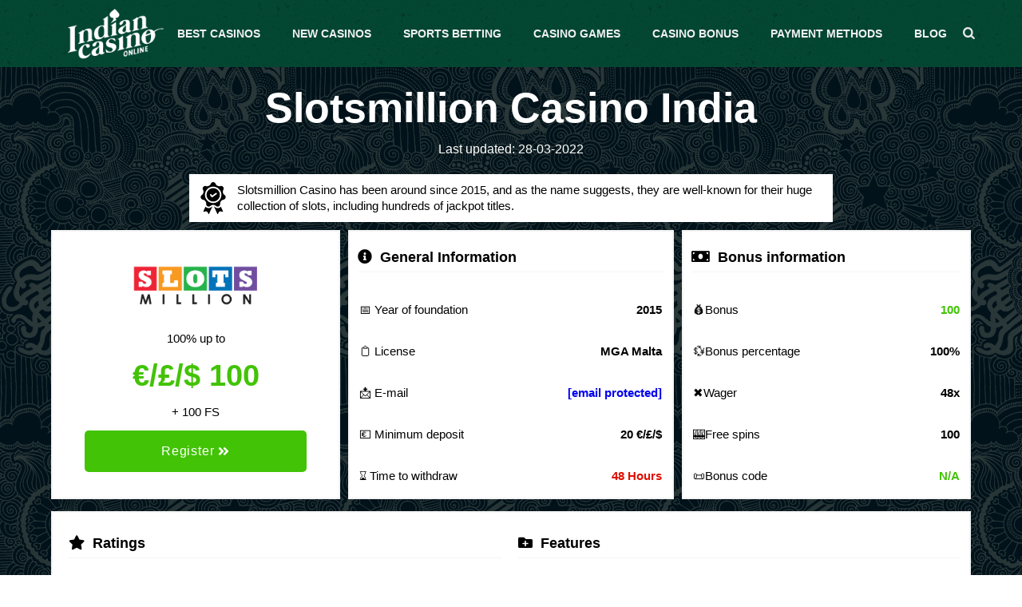

--- FILE ---
content_type: text/html; charset=UTF-8
request_url: https://www.indiancasinoonline.com/casinos/slotsmillion-casino/
body_size: 27567
content:
<!DOCTYPE html>
<html lang="en">

<head><meta charset="UTF-8"><script>if(navigator.userAgent.match(/MSIE|Internet Explorer/i)||navigator.userAgent.match(/Trident\/7\..*?rv:11/i)){var href=document.location.href;if(!href.match(/[?&]nowprocket/)){if(href.indexOf("?")==-1){if(href.indexOf("#")==-1){document.location.href=href+"?nowprocket=1"}else{document.location.href=href.replace("#","?nowprocket=1#")}}else{if(href.indexOf("#")==-1){document.location.href=href+"&nowprocket=1"}else{document.location.href=href.replace("#","&nowprocket=1#")}}}}</script><script>class RocketLazyLoadScripts{constructor(){this.v="1.2.3",this.triggerEvents=["keydown","mousedown","mousemove","touchmove","touchstart","touchend","wheel"],this.userEventHandler=this._triggerListener.bind(this),this.touchStartHandler=this._onTouchStart.bind(this),this.touchMoveHandler=this._onTouchMove.bind(this),this.touchEndHandler=this._onTouchEnd.bind(this),this.clickHandler=this._onClick.bind(this),this.interceptedClicks=[],window.addEventListener("pageshow",t=>{this.persisted=t.persisted}),window.addEventListener("DOMContentLoaded",()=>{this._preconnect3rdParties()}),this.delayedScripts={normal:[],async:[],defer:[]},this.trash=[],this.allJQueries=[]}_addUserInteractionListener(t){if(document.hidden){t._triggerListener();return}this.triggerEvents.forEach(e=>window.addEventListener(e,t.userEventHandler,{passive:!0})),window.addEventListener("touchstart",t.touchStartHandler,{passive:!0}),window.addEventListener("mousedown",t.touchStartHandler),document.addEventListener("visibilitychange",t.userEventHandler)}_removeUserInteractionListener(){this.triggerEvents.forEach(t=>window.removeEventListener(t,this.userEventHandler,{passive:!0})),document.removeEventListener("visibilitychange",this.userEventHandler)}_onTouchStart(t){"HTML"!==t.target.tagName&&(window.addEventListener("touchend",this.touchEndHandler),window.addEventListener("mouseup",this.touchEndHandler),window.addEventListener("touchmove",this.touchMoveHandler,{passive:!0}),window.addEventListener("mousemove",this.touchMoveHandler),t.target.addEventListener("click",this.clickHandler),this._renameDOMAttribute(t.target,"onclick","rocket-onclick"),this._pendingClickStarted())}_onTouchMove(t){window.removeEventListener("touchend",this.touchEndHandler),window.removeEventListener("mouseup",this.touchEndHandler),window.removeEventListener("touchmove",this.touchMoveHandler,{passive:!0}),window.removeEventListener("mousemove",this.touchMoveHandler),t.target.removeEventListener("click",this.clickHandler),this._renameDOMAttribute(t.target,"rocket-onclick","onclick"),this._pendingClickFinished()}_onTouchEnd(t){window.removeEventListener("touchend",this.touchEndHandler),window.removeEventListener("mouseup",this.touchEndHandler),window.removeEventListener("touchmove",this.touchMoveHandler,{passive:!0}),window.removeEventListener("mousemove",this.touchMoveHandler)}_onClick(t){t.target.removeEventListener("click",this.clickHandler),this._renameDOMAttribute(t.target,"rocket-onclick","onclick"),this.interceptedClicks.push(t),t.preventDefault(),t.stopPropagation(),t.stopImmediatePropagation(),this._pendingClickFinished()}_replayClicks(){window.removeEventListener("touchstart",this.touchStartHandler,{passive:!0}),window.removeEventListener("mousedown",this.touchStartHandler),this.interceptedClicks.forEach(t=>{t.target.dispatchEvent(new MouseEvent("click",{view:t.view,bubbles:!0,cancelable:!0}))})}_waitForPendingClicks(){return new Promise(t=>{this._isClickPending?this._pendingClickFinished=t:t()})}_pendingClickStarted(){this._isClickPending=!0}_pendingClickFinished(){this._isClickPending=!1}_renameDOMAttribute(t,e,r){t.hasAttribute&&t.hasAttribute(e)&&(event.target.setAttribute(r,event.target.getAttribute(e)),event.target.removeAttribute(e))}_triggerListener(){this._removeUserInteractionListener(this),"loading"===document.readyState?document.addEventListener("DOMContentLoaded",this._loadEverythingNow.bind(this)):this._loadEverythingNow()}_preconnect3rdParties(){let t=[];document.querySelectorAll("script[type=rocketlazyloadscript]").forEach(e=>{if(e.hasAttribute("src")){let r=new URL(e.src).origin;r!==location.origin&&t.push({src:r,crossOrigin:e.crossOrigin||"module"===e.getAttribute("data-rocket-type")})}}),t=[...new Map(t.map(t=>[JSON.stringify(t),t])).values()],this._batchInjectResourceHints(t,"preconnect")}async _loadEverythingNow(){this.lastBreath=Date.now(),this._delayEventListeners(this),this._delayJQueryReady(this),this._handleDocumentWrite(),this._registerAllDelayedScripts(),this._preloadAllScripts(),await this._loadScriptsFromList(this.delayedScripts.normal),await this._loadScriptsFromList(this.delayedScripts.defer),await this._loadScriptsFromList(this.delayedScripts.async);try{await this._triggerDOMContentLoaded(),await this._triggerWindowLoad()}catch(t){console.error(t)}window.dispatchEvent(new Event("rocket-allScriptsLoaded")),this._waitForPendingClicks().then(()=>{this._replayClicks()}),this._emptyTrash()}_registerAllDelayedScripts(){document.querySelectorAll("script[type=rocketlazyloadscript]").forEach(t=>{t.hasAttribute("data-rocket-src")?t.hasAttribute("async")&&!1!==t.async?this.delayedScripts.async.push(t):t.hasAttribute("defer")&&!1!==t.defer||"module"===t.getAttribute("data-rocket-type")?this.delayedScripts.defer.push(t):this.delayedScripts.normal.push(t):this.delayedScripts.normal.push(t)})}async _transformScript(t){return new Promise((await this._littleBreath(),navigator.userAgent.indexOf("Firefox/")>0||""===navigator.vendor)?e=>{let r=document.createElement("script");[...t.attributes].forEach(t=>{let e=t.nodeName;"type"!==e&&("data-rocket-type"===e&&(e="type"),"data-rocket-src"===e&&(e="src"),r.setAttribute(e,t.nodeValue))}),t.text&&(r.text=t.text),r.hasAttribute("src")?(r.addEventListener("load",e),r.addEventListener("error",e)):(r.text=t.text,e());try{t.parentNode.replaceChild(r,t)}catch(i){e()}}:async e=>{function r(){t.setAttribute("data-rocket-status","failed"),e()}try{let i=t.getAttribute("data-rocket-type"),n=t.getAttribute("data-rocket-src");t.text,i?(t.type=i,t.removeAttribute("data-rocket-type")):t.removeAttribute("type"),t.addEventListener("load",function r(){t.setAttribute("data-rocket-status","executed"),e()}),t.addEventListener("error",r),n?(t.removeAttribute("data-rocket-src"),t.src=n):t.src="data:text/javascript;base64,"+window.btoa(unescape(encodeURIComponent(t.text)))}catch(s){r()}})}async _loadScriptsFromList(t){let e=t.shift();return e&&e.isConnected?(await this._transformScript(e),this._loadScriptsFromList(t)):Promise.resolve()}_preloadAllScripts(){this._batchInjectResourceHints([...this.delayedScripts.normal,...this.delayedScripts.defer,...this.delayedScripts.async],"preload")}_batchInjectResourceHints(t,e){var r=document.createDocumentFragment();t.forEach(t=>{let i=t.getAttribute&&t.getAttribute("data-rocket-src")||t.src;if(i){let n=document.createElement("link");n.href=i,n.rel=e,"preconnect"!==e&&(n.as="script"),t.getAttribute&&"module"===t.getAttribute("data-rocket-type")&&(n.crossOrigin=!0),t.crossOrigin&&(n.crossOrigin=t.crossOrigin),t.integrity&&(n.integrity=t.integrity),r.appendChild(n),this.trash.push(n)}}),document.head.appendChild(r)}_delayEventListeners(t){let e={};function r(t,r){!function t(r){!e[r]&&(e[r]={originalFunctions:{add:r.addEventListener,remove:r.removeEventListener},eventsToRewrite:[]},r.addEventListener=function(){arguments[0]=i(arguments[0]),e[r].originalFunctions.add.apply(r,arguments)},r.removeEventListener=function(){arguments[0]=i(arguments[0]),e[r].originalFunctions.remove.apply(r,arguments)});function i(t){return e[r].eventsToRewrite.indexOf(t)>=0?"rocket-"+t:t}}(t),e[t].eventsToRewrite.push(r)}function i(t,e){let r=t[e];Object.defineProperty(t,e,{get:()=>r||function(){},set(i){t["rocket"+e]=r=i}})}r(document,"DOMContentLoaded"),r(window,"DOMContentLoaded"),r(window,"load"),r(window,"pageshow"),r(document,"readystatechange"),i(document,"onreadystatechange"),i(window,"onload"),i(window,"onpageshow")}_delayJQueryReady(t){let e;function r(r){if(r&&r.fn&&!t.allJQueries.includes(r)){r.fn.ready=r.fn.init.prototype.ready=function(e){return t.domReadyFired?e.bind(document)(r):document.addEventListener("rocket-DOMContentLoaded",()=>e.bind(document)(r)),r([])};let i=r.fn.on;r.fn.on=r.fn.init.prototype.on=function(){if(this[0]===window){function t(t){return t.split(" ").map(t=>"load"===t||0===t.indexOf("load.")?"rocket-jquery-load":t).join(" ")}"string"==typeof arguments[0]||arguments[0]instanceof String?arguments[0]=t(arguments[0]):"object"==typeof arguments[0]&&Object.keys(arguments[0]).forEach(e=>{let r=arguments[0][e];delete arguments[0][e],arguments[0][t(e)]=r})}return i.apply(this,arguments),this},t.allJQueries.push(r)}e=r}r(window.jQuery),Object.defineProperty(window,"jQuery",{get:()=>e,set(t){r(t)}})}async _triggerDOMContentLoaded(){this.domReadyFired=!0,await this._littleBreath(),document.dispatchEvent(new Event("rocket-DOMContentLoaded")),await this._littleBreath(),window.dispatchEvent(new Event("rocket-DOMContentLoaded")),await this._littleBreath(),document.dispatchEvent(new Event("rocket-readystatechange")),await this._littleBreath(),document.rocketonreadystatechange&&document.rocketonreadystatechange()}async _triggerWindowLoad(){await this._littleBreath(),window.dispatchEvent(new Event("rocket-load")),await this._littleBreath(),window.rocketonload&&window.rocketonload(),await this._littleBreath(),this.allJQueries.forEach(t=>t(window).trigger("rocket-jquery-load")),await this._littleBreath();let t=new Event("rocket-pageshow");t.persisted=this.persisted,window.dispatchEvent(t),await this._littleBreath(),window.rocketonpageshow&&window.rocketonpageshow({persisted:this.persisted})}_handleDocumentWrite(){let t=new Map;document.write=document.writeln=function(e){let r=document.currentScript;r||console.error("WPRocket unable to document.write this: "+e);let i=document.createRange(),n=r.parentElement,s=t.get(r);void 0===s&&(s=r.nextSibling,t.set(r,s));let a=document.createDocumentFragment();i.setStart(a,0),a.appendChild(i.createContextualFragment(e)),n.insertBefore(a,s)}}async _littleBreath(){Date.now()-this.lastBreath>45&&(await this._requestAnimFrame(),this.lastBreath=Date.now())}async _requestAnimFrame(){return document.hidden?new Promise(t=>setTimeout(t)):new Promise(t=>requestAnimationFrame(t))}_emptyTrash(){this.trash.forEach(t=>t.remove())}static run(){let t=new RocketLazyLoadScripts;t._addUserInteractionListener(t)}}RocketLazyLoadScripts.run();</script>
    
    <meta name="viewport" content="width=device-width, initial-scale=1.0">
    
<!-- Search Engine Optimization by Rank Math PRO - https://rankmath.com/ -->
<title>Slotsmillion Casino Review for Indian Players 2026</title><link rel="preload" as="style" href="https://fonts.googleapis.com/css2?family=Play%3Awght%40400%3B700&#038;ver=d8166b1128a83472aec090645b6b6fe3&#038;display=swap" /><link rel="stylesheet" href="https://fonts.googleapis.com/css2?family=Play%3Awght%40400%3B700&#038;ver=d8166b1128a83472aec090645b6b6fe3&#038;display=swap" media="print" onload="this.media='all'" /><noscript><link rel="stylesheet" href="https://fonts.googleapis.com/css2?family=Play%3Awght%40400%3B700&#038;ver=d8166b1128a83472aec090645b6b6fe3&#038;display=swap" /></noscript><style id="rocket-critical-css">.hidden{display:none}.list__bonus{position:relative;align-content:center;grid-column:auto;gap:0}.list__bonus-title:nth-child(1){line-height:16px}.list__bonus .list__bonus-title:nth-child(1){font-size:14.5px}.list__bonus .list__bonus-title:nth-child(2){font-size:38px;font-weight:700;color:#42c306}.list__button{-webkit-appearance:none;background:#42c306;border:none;border-radius:5px;box-shadow:0 .5rem 1rem rgba(0,0,0,.15);color:#fff;padding:10px 0;text-decoration:none;-webkit-font-smoothing:antialiased;-moz-osx-font-smoothing:grayscale;letter-spacing:.05em;outline:none}.list__button .fa-angle-double-right{font-size:16px;margin-left:5px}a.list__button.hvr-icon-forward{display:flex;justify-content:center;align-items:center}.hvr-icon-forward{display:inline-block;vertical-align:middle;-webkit-transform:perspective(1px) translateZ(0);transform:perspective(1px) translateZ(0);box-shadow:0 0 1px rgba(0,0,0,0)}.hvr-icon-forward .hvr-icon{-webkit-transform:translateZ(0);transform:translateZ(0)}.casino-ratings-header .fas,.casino-info-header .fas{margin-right:10px}.bottom-part__wrap,.upper-left-box,.upper-center-box,.upper-right-box{border:2px solid #f4f4f4}.single-casino-wrapper{background-color:#00121a;background-image:url(https://www.indiancasinoonline.com/wp-content/plugins/casino-listings/public/img/skulls.png)}.left-box__wrap .left-box__img-area img{width:240px;height:95px;object-fit:contain}.upper-casino-wrap{max-width:90%;margin:0 auto;padding-bottom:25px}.main-top-part{display:flex}.upper-center-box{flex:36%;background-color:#fff}.upper-left-box,.upper-right-box{flex:32%;background-color:#fff}.main-top-part .upper-left-box,.main-top-part .upper-center-box{margin-right:10px}.upper-left-box .left-box__wrap{display:flex;flex-direction:column;justify-content:center;padding:20px 40px}.upper-left-box .left-box__img-area{text-align:center}.upper-left-box .list__bonus{display:flex;flex-direction:column;align-items:center}.upper-left-box .list__button{margin-top:15px}.upper-center-box .center-box__wrap,.upper-right-box{padding:14px 10px 0}.main-low-part{background-color:#fff;margin-bottom:15px}.casino-lower-part{background:#fff;margin-top:15px}.bottom-part__wrap{padding:20px;display:flex}.bottom-part__wrap-left{flex:0 0 49%;margin-right:20px}.bottom-part__wrap-right{flex:0 0 50%}.bottom-part__wrap-right .casino-info-wrap .fa-times-circle{color:#e00f00;font-size:20px}.bottom-part__wrap-right .casino-info-wrap .fa-check-circle{color:#216C2A;font-size:20px}.casino-name{padding:15px 0;text-align:center}.casino-name h1{font-size:52px;color:#fff}.casino-ratings-header,.casino-info-header{font-weight:bold;font-size:18px;border-bottom:1px solid #f4f4f4;margin-bottom:20px}#bonus-info .table-link{font-weight:700!important;color:#42c306!important}.ratings-left,.casino-info-wrap{display:flex;flex-wrap:wrap}.ratings-info,.ratings-stars{flex:48%;padding:5px 0;display:flex;align-items:center}.star-active{color:#ffd700}.ratings-stars span{font-size:26px}.info-wrap-left,.info-wrap-right{flex:50%;display:flex;flex-direction:row;flex-wrap:wrap}.info-casino-info-left{flex:75%;padding:10px 0}.info-casino-info-right{flex:25%;padding:10px 0}.info-casino-info-right{text-align:center}table,td{border:none!important}.main-top-part td{padding:7px}td.left{font-size:15px!important}td.right{text-align:right;font-weight:bold;font-size:15px!important}caption.casino-info-header{text-align:left}#general-info tbody tr:last-child .right{color:#e00f00}#bonus-info tbody tr:last-child .right{color:#216C2A}.upper-center-box .left{width:40%}.upper-center-box .right{width:60%}.upper-right-box .left{width:70%}.upper-right-box .right{width:30%}.main-top-part table{margin:0!important}.upper-center-box .right,.upper-center-box .left,.upper-right-box .left,.upper-right-box .right{padding:10px 0;background:#fff!important}@media screen and (max-width:768px){.list__bonus{display:flex;justify-content:center;align-items:center}.list__bonus .list__bonus-title:nth-child(1){font-size:22px;font-weight:bold;line-height:initial;text-align:center}.list__bonus .list__bonus-title:nth-child(2){font-size:22px;line-height:initial}.list__bonus .list__bonus-title:nth-child(1),.list__bonus .list__bonus-title:nth-child(2){margin-right:5px}}@media only screen and (max-width:867px){.main-top-part,.bottom-part__wrap{flex-wrap:wrap}.upper-left-box,.upper-right-box,.upper-center-box,.bottom-part__wrap-left,.bottom-part__wrap-right{flex:100%}.main-top-part .upper-left-box,.main-top-part .upper-center-box{margin-right:0}.upper-left-box,.upper-center-box{margin-bottom:10px}.upper-center-box .center-box__wrap,.upper-right-box,.bottom-part__wrap{padding:10px}.casino-info-wrap .info-casino-info-left{flex:70%}.casino-info-wrap .info-casino-info-right{flex:30%}}.far,.fas{-moz-osx-font-smoothing:grayscale;-webkit-font-smoothing:antialiased;display:inline-block;font-style:normal;font-variant:normal;text-rendering:auto;line-height:1}.fa-angle-double-right:before{content:"\f101"}.fa-times-circle:before{content:"\f057"}.fa-check-circle:before{content:"\f058"}.fa-info-circle:before{content:"\f05a"}.fa-info-circle:before{content:"\f05a"}.fa-money:before{content:"\f651"}.fa-folder-plus:before{content:"\f65e"}.fa-star-review:before{content:"\f005"}@font-face{font-family:'Font Awesome 5 Free';font-style:normal;font-weight:400;font-display:swap;src:url(https://www.indiancasinoonline.com/wp-content/plugins/casino-listings/vendor/fontawesome/webfonts/fa-regular-400.eot);src:url(https://www.indiancasinoonline.com/wp-content/plugins/casino-listings/vendor/fontawesome/webfonts/fa-regular-400.eot?#iefix) format("embedded-opentype"),url(https://www.indiancasinoonline.com/wp-content/plugins/casino-listings/vendor/fontawesome/webfonts/fa-regular-400.woff2) format("woff2"),url(https://www.indiancasinoonline.com/wp-content/plugins/casino-listings/vendor/fontawesome/webfonts/fa-regular-400.woff) format("woff"),url(https://www.indiancasinoonline.com/wp-content/plugins/casino-listings/vendor/fontawesome/webfonts/fa-regular-400.ttf) format("truetype"),url(https://www.indiancasinoonline.com/wp-content/plugins/casino-listings/vendor/fontawesome/webfonts/fa-regular-400.svg#fontawesome) format("svg")}.far{font-family:'Font Awesome 5 Free';font-weight:400}@font-face{font-family:'Font Awesome 5 Free';font-style:normal;font-weight:900;font-display:swap;src:url(https://www.indiancasinoonline.com/wp-content/plugins/casino-listings/vendor/fontawesome/webfonts/fa-solid-900.eot);src:url(https://www.indiancasinoonline.com/wp-content/plugins/casino-listings/vendor/fontawesome/webfonts/fa-solid-900.eot?#iefix) format("embedded-opentype"),url(https://www.indiancasinoonline.com/wp-content/plugins/casino-listings/vendor/fontawesome/webfonts/fa-solid-900.woff2) format("woff2"),url(https://www.indiancasinoonline.com/wp-content/plugins/casino-listings/vendor/fontawesome/webfonts/fa-solid-900.woff) format("woff"),url(https://www.indiancasinoonline.com/wp-content/plugins/casino-listings/vendor/fontawesome/webfonts/fa-solid-900.ttf) format("truetype"),url(https://www.indiancasinoonline.com/wp-content/plugins/casino-listings/vendor/fontawesome/webfonts/fa-solid-900.svg#fontawesome) format("svg")}.fas{font-family:'Font Awesome 5 Free';font-weight:900}.sp-easy-accordion *{box-sizing:border-box}.sp-easy-accordion .sp-ea-single .ea-body{padding:15px;background:#fff;border-top:none}.sp-easy-accordion .sp-ea-single .ea-body p:last-of-type{padding-bottom:0;margin-bottom:0}.sp-easy-accordion>.sp-ea-single>.sp-collapse>.ea-body p:first-of-type{padding-top:0;margin-top:0}.sp-ea-one.sp-easy-accordion .sp-ea-single .ea-body{padding:15px}.spcollapse:not(.show){display:none}html{line-height:1.15;-webkit-text-size-adjust:100%}body{margin:0}h1{font-size:2em;margin:0.67em 0}a{background-color:transparent}img{border-style:none}button,input{font-family:inherit;font-size:100%;line-height:1.15;margin:0}button,input{overflow:visible}button{text-transform:none}button,[type="submit"]{-webkit-appearance:button}button::-moz-focus-inner,[type="submit"]::-moz-focus-inner{border-style:none;padding:0}button:-moz-focusring,[type="submit"]:-moz-focusring{outline:1px dotted ButtonText}::-webkit-file-upload-button{-webkit-appearance:button;font:inherit}:root{--mainFont:"Open Sans", sans-serif;--secondaryFont:"notset", sans-serif;--white:#fff;--sectionAnchor:#ff8915;--kazinoScrollBar:#757575;--navbarBg:#333;--navbarElementsCol:#ebebeb;--slideoutMainBg:#333;--slideoutSecondaryBg:#1d1d1d;--slideoutTextCol:#ebebeb;--headerBlockBg:#313c75;--headerBlockText:#fff;--headerBlockTocBg:rgba(0, 0, 0, 0.3);--searchResults:#333;--olBg:#333;--searchBarBg:#333;--footerBg:#333;--footerCol:#ebebeb;--footerBorder:#404040;--boxShadow:0px 0px 20px rgba(0, 0, 0, 0.2)}html{box-sizing:border-box;font-size:62.5%;scroll-behavior:smooth}*,*:before,*:after{box-sizing:inherit}body{font-family:var(--mainFont);font-size:1.6rem;line-height:2;animation:fadeInAnimation ease 0.5s;animation-iteration-count:1;animation-fill-mode:forwards}@keyframes fadeInAnimation{0%{opacity:0}100%{opacity:1}}#panel{background-color:#f8f8f8}h1{margin:0 0 0.5rem 0!important;line-height:1.2}h1{font-size:3rem}a{text-decoration:none}ul{list-style-type:none;padding:0;margin:0}.container{width:120rem;max-width:100%;margin:0 auto;padding:0 1.5rem}img{max-width:100%;height:auto}#casino-content a{font-weight:bold;color:var(--sectionAnchor);letter-spacing:0.1rem}.flexrow-c-c{display:flex;justify-content:flex-end;align-items:center}::-webkit-scrollbar{width:0.8em}::-webkit-scrollbar-track{box-shadow:inset 0 0 6px rgba(0,0,0,0.3)}::-webkit-scrollbar-thumb{background-color:var(--kazinoScrollBar)}.site-header{background:var(--navbarBg);padding:1rem 0;min-height:4rem}.logo{display:flex;justify-content:center;margin-left:3rem}.logo a{display:flex}.nav-bar.container{display:flex;align-items:center;justify-content:space-between}.menu-item{position:relative}.main-menu a{color:var(--navbarElementsCol);font-size:1.4rem;padding:0.5rem 2rem;text-transform:uppercase;font-weight:bold}.main-menu{position:relative}.main-menu .sub-menu li:not(:last-child){border-bottom:1px solid #404040}.main-menu .menu-item-has-children{position:relative}.main-menu .sub-menu{position:absolute;top:4rem;left:0;background-color:#333;color:#fff;border-top:4px solid #fff;line-height:1.4rem;z-index:100}.main-menu .sub-menu a{padding:0}.main-menu .sub-menu li{margin:0!important;padding:1rem 1.5rem;min-width:15rem}.main-menu .sub-menu,.single-casino-wrapper .casino-name span,.author_bio_section{display:none}@media (min-width:768px){.main-menu{display:flex;justify-content:center}.main-menu .menu{display:flex;align-items:center}.main-menu li:not(:last-of-type){margin-right:2rem!important}}@media (max-width:767px){.main-menu.hidden{display:none}}#slideout-menu{background-color:var(--slideoutMainBg);position:fixed;left:0;top:0;bottom:0;right:0;z-index:100;width:25.6rem;display:none;overflow-y:auto;-webkit-overflow-scrolling:touch;-webkit-animation-duration:0.3s;animation-duration:0.3s}#slideout-menu ul{padding:0!important}#slideout-menu ul li{list-style-type:none!important}#slideout-menu a{padding:1rem;text-decoration:none;font-size:1.6rem;color:var(--slideoutTextCol);display:flex;align-items:center}#slideout-menu .sub-menu{padding-left:2.5rem;background-color:var(--slideoutSecondaryBg);display:none}.slideout-close i{color:var(--slideoutTextCol);font-size:2.4rem;padding:15px}.sub-arrow{display:none}.menu-item-has-children .sub-arrow{display:block;position:absolute;top:1rem;right:0.8rem;color:var(--white)}.sub-menu .sub-arrow{display:none}.sub-arrow .icon-angle-down{padding:1.5rem}.hamburger-menu{float:left}@media (min-width:768px){.hamburger-menu{display:none}}#back-to-top{position:fixed;bottom:0;right:0;opacity:0;visibility:hidden;z-index:1000;font-size:40px;color:var(--white);background-color:var(--searchResults);padding:5px 8px 6px;border-radius:40px 0 0}i.icon-up-open{display:flex}@media (max-width:767px){#back-to-top{border-radius:0;font-size:24px}}.header-search i{color:var(--navbarElementsCol)}.header-search-form form#searchform{text-align:center}.search-header{position:absolute;width:100%;top:9.8rem;left:0;display:none;z-index:99999}.search-header input{width:83%;padding:0.5rem 1rem;color:var(--black);background-color:var(--white);font-weight:700;border:none;border-radius:0.5rem}.search-header button{width:6%;height:3rem;border:none;border-radius:0.5rem;font-weight:700;background-color:var(--white)}.header-search-form .search-form{background-color:var(--searchBarBg);padding:1.5rem;border-radius:4rem;box-shadow:var(--boxShadow)}.header-search-form .search-form input{outline:none;background-color:var(--white)}@media (max-width:767px){.header-search{font-size:3rem}.search-header{top:8.5rem}.search-header button{width:15%}.search-header input{width:75%}}.author_bio_section{border:1px #eaeaea solid;padding:1.5rem 3rem;border-radius:0.5rem;margin:2rem 0}.author_socials_bar{display:flex;justify-content:flex-end}.author_social_icons{display:flex;align-items:center}.author_socials_bar .author_detail{display:none}.author_links{text-align:center}@media (min-width:768px){.author_socials_bar{display:flex;justify-content:space-between}.author_socials_bar .author_detail{display:block;text-transform:uppercase;color:var(--black);font-weight:bold}.author_links{text-align:left;margin:0;font-size:1rem}}@media (max-width:767px){.author_socials_bar{justify-content:center;padding-bottom:2rem}}li ul{margin-top:6px}ul{list-style:none}#nav-icon3{width:24px;height:24px;position:relative}#nav-icon3 span{display:block;position:absolute;height:3.5px;width:100%;background:var(--navbarElementsCol);border-radius:5px;opacity:1;left:0}#nav-icon3 span:nth-child(1){top:0}#nav-icon3 span:nth-child(2){top:1rem}#nav-icon3 span:nth-child(3){top:2rem}@media screen and (max-width:600px){td{word-wrap:break-word;vertical-align:middle}}td{word-wrap:break-word;vertical-align:middle}.main-menu .menu,.main-menu .menu ul,.main-menu .menu li,.main-menu .menu a{margin:0;padding:0;line-height:normal;list-style:none;display:block;position:relative}.main-menu .menu ul{opacity:0;position:absolute;top:100%;left:-9999px;z-index:999}.main-menu .menu li{float:left;white-space:nowrap}.main-menu .menu ul li{float:none}.main-menu .sub-menu .menu-item{width:100%}.main-menu ul.sub-menu{border-top:3px solid #fff}.main-menu .menu ul{min-width:10em;-webkit-box-shadow:2px 2px 2px rgba(0,0,0,0.25);box-shadow:2px 2px 2px rgba(0,0,0,0.25);background:#555}.main-menu .menu a{padding:0 10px;color:rgb(241,241,241);font-weight:bold;text-transform:uppercase;font-size:1.4rem;line-height:3.5rem;text-decoration:none}.main-menu .menu li li a{padding:8px 10px;background:#555;color:#fff;font-size:12px;line-height:normal}.casino-summary--content{width:70%;margin:0 auto;background:#fff;margin-bottom:10px;display:flex!important;align-items:center}.casino-summary--content img{max-width:40px;max-height:40px;margin-left:10px}.casino-summary--text{padding:10px;font-size:15px;line-height:20px}a.list__button.hvr-icon-forward{color:#fff}@media (max-width:767px){.casino-summary--content{width:100%}.single-casino-listing h1{font-size:24px}}@font-face{font-display:swap;font-family:'fontello';src:url(https://www.indiancasinoonline.com/wp-content/themes/indiancasinoonline.com/css/fontello/font/fontello.eot?92959426);src:url(https://www.indiancasinoonline.com/wp-content/themes/indiancasinoonline.com/css/fontello/font/fontello.eot?92959426#iefix) format('embedded-opentype'),url(https://www.indiancasinoonline.com/wp-content/themes/indiancasinoonline.com/css/fontello/font/fontello.svg?92959426#fontello) format('svg');font-weight:normal;font-style:normal}[class^="icon-"]:before{font-family:"fontello";font-style:normal;font-weight:normal;speak:never;display:inline-block;text-decoration:inherit;width:1em;margin-right:.2em;text-align:center;font-variant:normal;text-transform:none;line-height:1em;margin-left:.2em}.icon-search:before{content:'\e800'}.icon-cancel:before{content:'\e801'}.icon-up-open:before{content:'\e803'}.icon-angle-down:before{content:'\f107'}</style><link rel="preload" href="https://www.indiancasinoonline.com/wp-content/cache/min/1/07e1a086954a2312723fbdeaed6a1c06.css" data-rocket-async="style" as="style" onload="this.onload=null;this.rel='stylesheet'" onerror="this.removeAttribute('data-rocket-async')"  media="all" data-minify="1" />
<meta name="description" content="SlotsMillion Casino really lives up to its name - it has literally THOUSANDS of slots for you to play. Read about that and much more here in our review!"/>
<meta name="robots" content="follow, index, max-snippet:-1, max-video-preview:-1, max-image-preview:large"/>
<link rel="canonical" href="https://www.indiancasinoonline.com/casinos/slotsmillion-casino/" />
<meta property="og:locale" content="en_US" />
<meta property="og:type" content="article" />
<meta property="og:title" content="Slotsmillion Casino Review for Indian Players 2026" />
<meta property="og:description" content="SlotsMillion Casino really lives up to its name - it has literally THOUSANDS of slots for you to play. Read about that and much more here in our review!" />
<meta property="og:url" content="https://www.indiancasinoonline.com/casinos/slotsmillion-casino/" />
<meta property="og:site_name" content="IndianCasinoOnline" />
<meta property="og:updated_time" content="2022-03-28T13:17:14+00:00" />
<meta property="og:image" content="https://www.indiancasinoonline.com/wp-content/uploads/2020/09/Slotsmillion-Casino-Logo.png" />
<meta property="og:image:secure_url" content="https://www.indiancasinoonline.com/wp-content/uploads/2020/09/Slotsmillion-Casino-Logo.png" />
<meta property="og:image:width" content="500" />
<meta property="og:image:height" content="250" />
<meta property="og:image:alt" content="Slotsmillion Casino India Logo" />
<meta property="og:image:type" content="image/png" />
<meta name="twitter:card" content="summary_large_image" />
<meta name="twitter:title" content="Slotsmillion Casino Review for Indian Players 2026" />
<meta name="twitter:description" content="SlotsMillion Casino really lives up to its name - it has literally THOUSANDS of slots for you to play. Read about that and much more here in our review!" />
<meta name="twitter:image" content="https://www.indiancasinoonline.com/wp-content/uploads/2020/09/Slotsmillion-Casino-Logo.png" />
<script type="application/ld+json" class="rank-math-schema-pro">{"@context":"https://schema.org","@graph":[{"@type":"Organization","@id":"https://www.indiancasinoonline.com/#organization","name":"Indian Casino Online","url":"https://www.indiancasinoonline.com","logo":{"@type":"ImageObject","@id":"https://www.indiancasinoonline.com/#logo","url":"https://www.indiancasinoonline.com/wp-content/uploads/2020/10/cropped-indian-casino-300x160px-white.png","contentUrl":"https://www.indiancasinoonline.com/wp-content/uploads/2020/10/cropped-indian-casino-300x160px-white.png","caption":"Indian Casino Online","inLanguage":"en-US","width":"300","height":"160"}},{"@type":"WebSite","@id":"https://www.indiancasinoonline.com/#website","url":"https://www.indiancasinoonline.com","name":"Indian Casino Online","publisher":{"@id":"https://www.indiancasinoonline.com/#organization"},"inLanguage":"en-US"},{"@type":"ImageObject","@id":"https://www.indiancasinoonline.com/wp-content/uploads/2020/09/Slotsmillion-Casino-Logo.png","url":"https://www.indiancasinoonline.com/wp-content/uploads/2020/09/Slotsmillion-Casino-Logo.png","width":"500","height":"250","caption":"Slotsmillion Casino India Logo","inLanguage":"en-US"},{"@type":"BreadcrumbList","@id":"https://www.indiancasinoonline.com/casinos/slotsmillion-casino/#breadcrumb","itemListElement":[{"@type":"ListItem","position":"1","item":{"@id":"https://www.indiancasinoonline.com","name":"Home"}},{"@type":"ListItem","position":"2","item":{"@id":"https://www.indiancasinoonline.com/casinos/slotsmillion-casino/","name":"Slotsmillion Casino India"}}]},{"@type":["WebPage","FAQPage"],"@id":"https://www.indiancasinoonline.com/casinos/slotsmillion-casino/#webpage","url":"https://www.indiancasinoonline.com/casinos/slotsmillion-casino/","name":"Slotsmillion Casino Review for Indian Players 2026","datePublished":"2020-09-17T14:18:14+00:00","dateModified":"2022-03-28T13:17:14+00:00","isPartOf":{"@id":"https://www.indiancasinoonline.com/#website"},"primaryImageOfPage":{"@id":"https://www.indiancasinoonline.com/wp-content/uploads/2020/09/Slotsmillion-Casino-Logo.png"},"inLanguage":"en-US","breadcrumb":{"@id":"https://www.indiancasinoonline.com/casinos/slotsmillion-casino/#breadcrumb"},"mainEntity":[{"@type":"Question","name":"How do you register an account at Slotsmillion Casino?","url":"https://www.indiancasinoonline.com/casinos/slotsmillion-casino/","acceptedAnswer":{"@type":"Answer","text":"Click the green Register button at the top right to start the short registration process."}},{"@type":"Question","name":"What else is available at Slotsmillion Casino?","url":"https://www.indiancasinoonline.com/casinos/slotsmillion-casino/","acceptedAnswer":{"@type":"Answer","text":"Extra bonuses and free spins are available in various promotions, including Happy Hour, Special Treats, Ladies Night, Gents Night and Slunch Break."}},{"@type":"Question","name":"Can I play with my Oculus Rift at Slotsmillion Casino?","url":"https://www.indiancasinoonline.com/casinos/slotsmillion-casino/","acceptedAnswer":{"@type":"Answer","text":"Yes! If you have an Oculus Rift, you can experience some of the games in virtual reality!"}}]},{"reviewRating":{"@type":"Rating","ratingValue":"4,5"},"@type":"Review","image":{"@type":"ImageObject","url":"https://www.indiancasinoonline.com/wp-content/uploads/2020/09/Slotsmillion-Casino-Logo.png"},"itemReviewed":{"@type":"Organization","name":"Slotsmillion Casino"},"mainEntityOfPage":{"@id":"https://www.indiancasinoonline.com/casinos/slotsmillion-casino/#webpage"}},{"@type":"Person","name":"Feroz Bajaj","description":"I have been interested in the gambling industry since my teens. I have always enjoyed analyzing things and finding faults in everything I see. I do thorough research on the topics I write about to ensure the best possible quality and honesty for my readers.","email":"feroz.bajaja@gmail.com","address":{"@type":"PostalAddress","streetAddress":"34, Laxmi Ind Est, Penkarpada Road, Mira Road","addressLocality":"Mumbai","addressRegion":"Maharashtra","postalCode":"401107","addressCountry":"India"},"gender":"Male","jobTitle":"Author","sameAs":["https://www.linkedin.com/in/feroz-bajaj-118972223"],"@id":"https://www.indiancasinoonline.com/casinos/slotsmillion-casino/#schema-34488","image":{"@id":"https://www.indiancasinoonline.com/wp-content/uploads/2020/09/Slotsmillion-Casino-Logo.png"}}]}</script>
<!-- /Rank Math WordPress SEO plugin -->

<link rel='dns-prefetch' href='//fonts.googleapis.com' />
<link href='https://fonts.gstatic.com' crossorigin rel='preconnect' />
<style type="text/css">
img.wp-smiley,
img.emoji {
	display: inline !important;
	border: none !important;
	box-shadow: none !important;
	height: 1em !important;
	width: 1em !important;
	margin: 0 0.07em !important;
	vertical-align: -0.1em !important;
	background: none !important;
	padding: 0 !important;
}
</style>
	
<style id='classic-theme-styles-inline-css' type='text/css'>
/*! This file is auto-generated */
.wp-block-button__link{color:#fff;background-color:#32373c;border-radius:9999px;box-shadow:none;text-decoration:none;padding:calc(.667em + 2px) calc(1.333em + 2px);font-size:1.125em}.wp-block-file__button{background:#32373c;color:#fff;text-decoration:none}
</style>
<style id='global-styles-inline-css' type='text/css'>
body{--wp--preset--color--black: #000000;--wp--preset--color--cyan-bluish-gray: #abb8c3;--wp--preset--color--white: #ffffff;--wp--preset--color--pale-pink: #f78da7;--wp--preset--color--vivid-red: #cf2e2e;--wp--preset--color--luminous-vivid-orange: #ff6900;--wp--preset--color--luminous-vivid-amber: #fcb900;--wp--preset--color--light-green-cyan: #7bdcb5;--wp--preset--color--vivid-green-cyan: #00d084;--wp--preset--color--pale-cyan-blue: #8ed1fc;--wp--preset--color--vivid-cyan-blue: #0693e3;--wp--preset--color--vivid-purple: #9b51e0;--wp--preset--gradient--vivid-cyan-blue-to-vivid-purple: linear-gradient(135deg,rgba(6,147,227,1) 0%,rgb(155,81,224) 100%);--wp--preset--gradient--light-green-cyan-to-vivid-green-cyan: linear-gradient(135deg,rgb(122,220,180) 0%,rgb(0,208,130) 100%);--wp--preset--gradient--luminous-vivid-amber-to-luminous-vivid-orange: linear-gradient(135deg,rgba(252,185,0,1) 0%,rgba(255,105,0,1) 100%);--wp--preset--gradient--luminous-vivid-orange-to-vivid-red: linear-gradient(135deg,rgba(255,105,0,1) 0%,rgb(207,46,46) 100%);--wp--preset--gradient--very-light-gray-to-cyan-bluish-gray: linear-gradient(135deg,rgb(238,238,238) 0%,rgb(169,184,195) 100%);--wp--preset--gradient--cool-to-warm-spectrum: linear-gradient(135deg,rgb(74,234,220) 0%,rgb(151,120,209) 20%,rgb(207,42,186) 40%,rgb(238,44,130) 60%,rgb(251,105,98) 80%,rgb(254,248,76) 100%);--wp--preset--gradient--blush-light-purple: linear-gradient(135deg,rgb(255,206,236) 0%,rgb(152,150,240) 100%);--wp--preset--gradient--blush-bordeaux: linear-gradient(135deg,rgb(254,205,165) 0%,rgb(254,45,45) 50%,rgb(107,0,62) 100%);--wp--preset--gradient--luminous-dusk: linear-gradient(135deg,rgb(255,203,112) 0%,rgb(199,81,192) 50%,rgb(65,88,208) 100%);--wp--preset--gradient--pale-ocean: linear-gradient(135deg,rgb(255,245,203) 0%,rgb(182,227,212) 50%,rgb(51,167,181) 100%);--wp--preset--gradient--electric-grass: linear-gradient(135deg,rgb(202,248,128) 0%,rgb(113,206,126) 100%);--wp--preset--gradient--midnight: linear-gradient(135deg,rgb(2,3,129) 0%,rgb(40,116,252) 100%);--wp--preset--font-size--small: 13px;--wp--preset--font-size--medium: 20px;--wp--preset--font-size--large: 36px;--wp--preset--font-size--x-large: 42px;--wp--preset--spacing--20: 0.44rem;--wp--preset--spacing--30: 0.67rem;--wp--preset--spacing--40: 1rem;--wp--preset--spacing--50: 1.5rem;--wp--preset--spacing--60: 2.25rem;--wp--preset--spacing--70: 3.38rem;--wp--preset--spacing--80: 5.06rem;--wp--preset--shadow--natural: 6px 6px 9px rgba(0, 0, 0, 0.2);--wp--preset--shadow--deep: 12px 12px 50px rgba(0, 0, 0, 0.4);--wp--preset--shadow--sharp: 6px 6px 0px rgba(0, 0, 0, 0.2);--wp--preset--shadow--outlined: 6px 6px 0px -3px rgba(255, 255, 255, 1), 6px 6px rgba(0, 0, 0, 1);--wp--preset--shadow--crisp: 6px 6px 0px rgba(0, 0, 0, 1);}:where(.is-layout-flex){gap: 0.5em;}:where(.is-layout-grid){gap: 0.5em;}body .is-layout-flow > .alignleft{float: left;margin-inline-start: 0;margin-inline-end: 2em;}body .is-layout-flow > .alignright{float: right;margin-inline-start: 2em;margin-inline-end: 0;}body .is-layout-flow > .aligncenter{margin-left: auto !important;margin-right: auto !important;}body .is-layout-constrained > .alignleft{float: left;margin-inline-start: 0;margin-inline-end: 2em;}body .is-layout-constrained > .alignright{float: right;margin-inline-start: 2em;margin-inline-end: 0;}body .is-layout-constrained > .aligncenter{margin-left: auto !important;margin-right: auto !important;}body .is-layout-constrained > :where(:not(.alignleft):not(.alignright):not(.alignfull)){max-width: var(--wp--style--global--content-size);margin-left: auto !important;margin-right: auto !important;}body .is-layout-constrained > .alignwide{max-width: var(--wp--style--global--wide-size);}body .is-layout-flex{display: flex;}body .is-layout-flex{flex-wrap: wrap;align-items: center;}body .is-layout-flex > *{margin: 0;}body .is-layout-grid{display: grid;}body .is-layout-grid > *{margin: 0;}:where(.wp-block-columns.is-layout-flex){gap: 2em;}:where(.wp-block-columns.is-layout-grid){gap: 2em;}:where(.wp-block-post-template.is-layout-flex){gap: 1.25em;}:where(.wp-block-post-template.is-layout-grid){gap: 1.25em;}.has-black-color{color: var(--wp--preset--color--black) !important;}.has-cyan-bluish-gray-color{color: var(--wp--preset--color--cyan-bluish-gray) !important;}.has-white-color{color: var(--wp--preset--color--white) !important;}.has-pale-pink-color{color: var(--wp--preset--color--pale-pink) !important;}.has-vivid-red-color{color: var(--wp--preset--color--vivid-red) !important;}.has-luminous-vivid-orange-color{color: var(--wp--preset--color--luminous-vivid-orange) !important;}.has-luminous-vivid-amber-color{color: var(--wp--preset--color--luminous-vivid-amber) !important;}.has-light-green-cyan-color{color: var(--wp--preset--color--light-green-cyan) !important;}.has-vivid-green-cyan-color{color: var(--wp--preset--color--vivid-green-cyan) !important;}.has-pale-cyan-blue-color{color: var(--wp--preset--color--pale-cyan-blue) !important;}.has-vivid-cyan-blue-color{color: var(--wp--preset--color--vivid-cyan-blue) !important;}.has-vivid-purple-color{color: var(--wp--preset--color--vivid-purple) !important;}.has-black-background-color{background-color: var(--wp--preset--color--black) !important;}.has-cyan-bluish-gray-background-color{background-color: var(--wp--preset--color--cyan-bluish-gray) !important;}.has-white-background-color{background-color: var(--wp--preset--color--white) !important;}.has-pale-pink-background-color{background-color: var(--wp--preset--color--pale-pink) !important;}.has-vivid-red-background-color{background-color: var(--wp--preset--color--vivid-red) !important;}.has-luminous-vivid-orange-background-color{background-color: var(--wp--preset--color--luminous-vivid-orange) !important;}.has-luminous-vivid-amber-background-color{background-color: var(--wp--preset--color--luminous-vivid-amber) !important;}.has-light-green-cyan-background-color{background-color: var(--wp--preset--color--light-green-cyan) !important;}.has-vivid-green-cyan-background-color{background-color: var(--wp--preset--color--vivid-green-cyan) !important;}.has-pale-cyan-blue-background-color{background-color: var(--wp--preset--color--pale-cyan-blue) !important;}.has-vivid-cyan-blue-background-color{background-color: var(--wp--preset--color--vivid-cyan-blue) !important;}.has-vivid-purple-background-color{background-color: var(--wp--preset--color--vivid-purple) !important;}.has-black-border-color{border-color: var(--wp--preset--color--black) !important;}.has-cyan-bluish-gray-border-color{border-color: var(--wp--preset--color--cyan-bluish-gray) !important;}.has-white-border-color{border-color: var(--wp--preset--color--white) !important;}.has-pale-pink-border-color{border-color: var(--wp--preset--color--pale-pink) !important;}.has-vivid-red-border-color{border-color: var(--wp--preset--color--vivid-red) !important;}.has-luminous-vivid-orange-border-color{border-color: var(--wp--preset--color--luminous-vivid-orange) !important;}.has-luminous-vivid-amber-border-color{border-color: var(--wp--preset--color--luminous-vivid-amber) !important;}.has-light-green-cyan-border-color{border-color: var(--wp--preset--color--light-green-cyan) !important;}.has-vivid-green-cyan-border-color{border-color: var(--wp--preset--color--vivid-green-cyan) !important;}.has-pale-cyan-blue-border-color{border-color: var(--wp--preset--color--pale-cyan-blue) !important;}.has-vivid-cyan-blue-border-color{border-color: var(--wp--preset--color--vivid-cyan-blue) !important;}.has-vivid-purple-border-color{border-color: var(--wp--preset--color--vivid-purple) !important;}.has-vivid-cyan-blue-to-vivid-purple-gradient-background{background: var(--wp--preset--gradient--vivid-cyan-blue-to-vivid-purple) !important;}.has-light-green-cyan-to-vivid-green-cyan-gradient-background{background: var(--wp--preset--gradient--light-green-cyan-to-vivid-green-cyan) !important;}.has-luminous-vivid-amber-to-luminous-vivid-orange-gradient-background{background: var(--wp--preset--gradient--luminous-vivid-amber-to-luminous-vivid-orange) !important;}.has-luminous-vivid-orange-to-vivid-red-gradient-background{background: var(--wp--preset--gradient--luminous-vivid-orange-to-vivid-red) !important;}.has-very-light-gray-to-cyan-bluish-gray-gradient-background{background: var(--wp--preset--gradient--very-light-gray-to-cyan-bluish-gray) !important;}.has-cool-to-warm-spectrum-gradient-background{background: var(--wp--preset--gradient--cool-to-warm-spectrum) !important;}.has-blush-light-purple-gradient-background{background: var(--wp--preset--gradient--blush-light-purple) !important;}.has-blush-bordeaux-gradient-background{background: var(--wp--preset--gradient--blush-bordeaux) !important;}.has-luminous-dusk-gradient-background{background: var(--wp--preset--gradient--luminous-dusk) !important;}.has-pale-ocean-gradient-background{background: var(--wp--preset--gradient--pale-ocean) !important;}.has-electric-grass-gradient-background{background: var(--wp--preset--gradient--electric-grass) !important;}.has-midnight-gradient-background{background: var(--wp--preset--gradient--midnight) !important;}.has-small-font-size{font-size: var(--wp--preset--font-size--small) !important;}.has-medium-font-size{font-size: var(--wp--preset--font-size--medium) !important;}.has-large-font-size{font-size: var(--wp--preset--font-size--large) !important;}.has-x-large-font-size{font-size: var(--wp--preset--font-size--x-large) !important;}
.wp-block-navigation a:where(:not(.wp-element-button)){color: inherit;}
:where(.wp-block-post-template.is-layout-flex){gap: 1.25em;}:where(.wp-block-post-template.is-layout-grid){gap: 1.25em;}
:where(.wp-block-columns.is-layout-flex){gap: 2em;}:where(.wp-block-columns.is-layout-grid){gap: 2em;}
.wp-block-pullquote{font-size: 1.5em;line-height: 1.6;}
</style>





<style id='sp-ea-style-inline-css' type='text/css'>
#sp-ea-3130 .spcollapsing { height: 0; overflow: hidden; transition-property: height;transition-duration: 500ms;}#sp-ea-3130.sp-easy-accordion>.sp-ea-single {border: 1px solid #e2e2e2; }#sp-ea-3130.sp-easy-accordion>.sp-ea-single>.ea-header a {color: #444;}#sp-ea-3130.sp-easy-accordion>.sp-ea-single>.sp-collapse>.ea-body {background: #fff; color: #444;}#sp-ea-3130.sp-easy-accordion>.sp-ea-single {background: #eee;}#sp-ea-3130.sp-easy-accordion>.sp-ea-single>.ea-header a .ea-expand-icon.fa { float: left; color: #444;font-size: 16px;}
</style>



<style id='rocket-lazyload-inline-css' type='text/css'>
.rll-youtube-player{position:relative;padding-bottom:56.23%;height:0;overflow:hidden;max-width:100%;}.rll-youtube-player:focus-within{outline: 2px solid currentColor;outline-offset: 5px;}.rll-youtube-player iframe{position:absolute;top:0;left:0;width:100%;height:100%;z-index:100;background:0 0}.rll-youtube-player img{bottom:0;display:block;left:0;margin:auto;max-width:100%;width:100%;position:absolute;right:0;top:0;border:none;height:auto;-webkit-transition:.4s all;-moz-transition:.4s all;transition:.4s all}.rll-youtube-player img:hover{-webkit-filter:brightness(75%)}.rll-youtube-player .play{height:100%;width:100%;left:0;top:0;position:absolute;background:url(https://www.indiancasinoonline.com/wp-content/plugins/wp-rocket/assets/img/youtube.png) no-repeat center;background-color: transparent !important;cursor:pointer;border:none;}
</style>
<script type="rocketlazyloadscript" data-rocket-type='text/javascript' data-rocket-src='https://www.indiancasinoonline.com/wp-includes/js/jquery/jquery.min.js?ver=3.7.0' id='jquery-core-js'></script>
<script type="rocketlazyloadscript" data-rocket-type='text/javascript' data-rocket-src='https://www.indiancasinoonline.com/wp-includes/js/jquery/jquery-migrate.min.js?ver=3.4.1' id='jquery-migrate-js' defer></script>
<script type="rocketlazyloadscript" data-minify="1" data-rocket-type='text/javascript' data-rocket-src='https://www.indiancasinoonline.com/wp-content/cache/min/1/wp-content/plugins/casino-listings/public/js/casino-listings-public.js?ver=1692609183' id='casino-listings-js' defer></script>
<script type='text/javascript' id='ajax-loadmore-js-extra'>
/* <![CDATA[ */
var wp_ajax_object = {"ajax_url":"https:\/\/www.indiancasinoonline.com\/wp-admin\/admin-ajax.php"};
/* ]]> */
</script>
<script type="rocketlazyloadscript" data-minify="1" data-rocket-type='text/javascript' data-rocket-src='https://www.indiancasinoonline.com/wp-content/cache/min/1/wp-content/plugins/casino-listings/public/js/myloadmore.js?ver=1692609183' id='ajax-loadmore-js' defer></script>
<link rel="https://api.w.org/" href="https://www.indiancasinoonline.com/wp-json/" /><link rel="EditURI" type="application/rsd+xml" title="RSD" href="https://www.indiancasinoonline.com/xmlrpc.php?rsd" />

<link rel='shortlink' href='https://www.indiancasinoonline.com/?p=681' />
<link rel="alternate" type="application/json+oembed" href="https://www.indiancasinoonline.com/wp-json/oembed/1.0/embed?url=https%3A%2F%2Fwww.indiancasinoonline.com%2Fcasinos%2Fslotsmillion-casino%2F" />
<link rel="alternate" type="text/xml+oembed" href="https://www.indiancasinoonline.com/wp-json/oembed/1.0/embed?url=https%3A%2F%2Fwww.indiancasinoonline.com%2Fcasinos%2Fslotsmillion-casino%2F&#038;format=xml" />
<script type="application/ld+json">{"@context":"http:\/\/schema.org","@type":"Review","name":"Slotsmillion Casino India","itemReviewed":{"@type":"Organization","name":"Slotsmillion Casino India","brand":"Slotsmillion Casino","description":"Slotsmillion Casino has been around since 2015, and as the name suggests, they are well-known for their huge collection of slots, including hundreds of jackpot titles.","review":{"@type":"Review","name":"Slotsmillion Casino India","datePublished":"September 17, 2020","dateModified":"March 28, 2022","author":"Indian Casinos Online"},"aggregateRating":{"@type":"AggregateRating","ratingValue":"4.5","bestRating":5,"worstRating":1,"ratingCount":"75"},"image":{"@type":"ImageObject","url":"https:\/\/www.indiancasinoonline.com\/wp-content\/uploads\/2020\/09\/Slotsmillion-Casino-Logo.png"}},"author":{"@type":"Organization","name":"Indian Casinos Online","url":"https:\/\/www.indiancasinoonline.com"},"publisher":{"@type":"Organization","name":"Indian Casinos Online","url":"https:\/\/www.indiancasinoonline.com"},"image":{"@type":"ImageObject","url":"https:\/\/www.indiancasinoonline.com\/wp-content\/uploads\/2020\/09\/Slotsmillion-Casino-Logo.png"}}</script><script type="application/ld+json">{"@context":"http:\/\/schema.org","@type":"Person","name":"Feroz Bajaj","knowsAbout":"casinos, gambling"}</script><link rel="icon" href="https://www.indiancasinoonline.com/wp-content/uploads/2020/05/cropped-indiancasinoonline-favicon-32x32.png" sizes="32x32" />
<link rel="icon" href="https://www.indiancasinoonline.com/wp-content/uploads/2020/05/cropped-indiancasinoonline-favicon-192x192.png" sizes="192x192" />
<link rel="apple-touch-icon" href="https://www.indiancasinoonline.com/wp-content/uploads/2020/05/cropped-indiancasinoonline-favicon-180x180.png" />
<meta name="msapplication-TileImage" content="https://www.indiancasinoonline.com/wp-content/uploads/2020/05/cropped-indiancasinoonline-favicon-270x270.png" />
<noscript><style id="rocket-lazyload-nojs-css">.rll-youtube-player, [data-lazy-src]{display:none !important;}</style></noscript><script type="rocketlazyloadscript">
/*! loadCSS rel=preload polyfill. [c]2017 Filament Group, Inc. MIT License */
(function(w){"use strict";if(!w.loadCSS){w.loadCSS=function(){}}
var rp=loadCSS.relpreload={};rp.support=(function(){var ret;try{ret=w.document.createElement("link").relList.supports("preload")}catch(e){ret=!1}
return function(){return ret}})();rp.bindMediaToggle=function(link){var finalMedia=link.media||"all";function enableStylesheet(){link.media=finalMedia}
if(link.addEventListener){link.addEventListener("load",enableStylesheet)}else if(link.attachEvent){link.attachEvent("onload",enableStylesheet)}
setTimeout(function(){link.rel="stylesheet";link.media="only x"});setTimeout(enableStylesheet,3000)};rp.poly=function(){if(rp.support()){return}
var links=w.document.getElementsByTagName("link");for(var i=0;i<links.length;i++){var link=links[i];if(link.rel==="preload"&&link.getAttribute("as")==="style"&&!link.getAttribute("data-loadcss")){link.setAttribute("data-loadcss",!0);rp.bindMediaToggle(link)}}};if(!rp.support()){rp.poly();var run=w.setInterval(rp.poly,500);if(w.addEventListener){w.addEventListener("load",function(){rp.poly();w.clearInterval(run)})}else if(w.attachEvent){w.attachEvent("onload",function(){rp.poly();w.clearInterval(run)})}}
if(typeof exports!=="undefined"){exports.loadCSS=loadCSS}
else{w.loadCSS=loadCSS}}(typeof global!=="undefined"?global:this))
</script>    <script type="rocketlazyloadscript">

    (function(w,d,s,l,i){w[l]=w[l]||[];w[l].push({'gtm.start':

    new Date().getTime(),event:'gtm.js'});var f=d.getElementsByTagName(s)[0],

    j=d.createElement(s),dl=l!='dataLayer'?'&l='+l:'';j.async=true;j.src=

    'https://www.googletagmanager.com/gtm.js?id='+i+dl;f.parentNode.insertBefore(j,f);

    })(window,document,'script','dataLayer','GTM-NSFGZZB');
    
    </script>
</head>

<body class="casino-listing-template-default single single-casino-listing postid-681 wp-custom-logo">
<!-- Google Tag Manager (noscript) -->

<noscript><iframe src="https://www.googletagmanager.com/ns.html?id=GTM-NSFGZZB"

height="0" width="0" style="display:none;visibility:hidden"></iframe></noscript>

<!-- End Google Tag Manager (noscript) -->
    <!-- Slideout menu -->
    <div id="slideout-menu">
        <div class="flexrow-c-c">
            <span class="slideout-close">
                <i class="icon-cancel"></i>
            </span>
        </div>
                    <div class="menu-menu-container"><ul id="menu-menu" class="menu"><li id="menu-item-40" class="menu-item menu-item-type-post_type menu-item-object-page menu-item-has-children menu-item-40"><a href="https://www.indiancasinoonline.com/casinos/">Best Casinos</a><span class="sub-arrow"><i class="icon-angle-down"></i></span>
<ul class="sub-menu">
	<li id="menu-item-1204" class="menu-item menu-item-type-post_type menu-item-object-casino-listing menu-item-1204"><a href="https://www.indiancasinoonline.com/casinos/wildz-casino/">Wildz Casino India</a><span class="sub-arrow"><i class="icon-angle-down"></i></span></li>
	<li id="menu-item-1061" class="menu-item menu-item-type-post_type menu-item-object-casino-listing menu-item-1061"><a href="https://www.indiancasinoonline.com/casinos/parimatch-casino/">Parimatch</a><span class="sub-arrow"><i class="icon-angle-down"></i></span></li>
	<li id="menu-item-296" class="menu-item menu-item-type-post_type menu-item-object-casino-listing menu-item-296"><a href="https://www.indiancasinoonline.com/casinos/dunder/">Dunder Casino India</a><span class="sub-arrow"><i class="icon-angle-down"></i></span></li>
	<li id="menu-item-297" class="menu-item menu-item-type-post_type menu-item-object-casino-listing menu-item-297"><a href="https://www.indiancasinoonline.com/casinos/casino-cruise/">Casino Cruise India</a><span class="sub-arrow"><i class="icon-angle-down"></i></span></li>
	<li id="menu-item-292" class="menu-item menu-item-type-post_type menu-item-object-casino-listing menu-item-292"><a href="https://www.indiancasinoonline.com/casinos/vegas-hero/">Vegas Hero India</a><span class="sub-arrow"><i class="icon-angle-down"></i></span></li>
	<li id="menu-item-298" class="menu-item menu-item-type-post_type menu-item-object-casino-listing menu-item-298"><a href="https://www.indiancasinoonline.com/casinos/betway/">Betway India</a><span class="sub-arrow"><i class="icon-angle-down"></i></span></li>
</ul>
</li>
<li id="menu-item-42" class="menu-item menu-item-type-post_type menu-item-object-page menu-item-has-children menu-item-42"><a href="https://www.indiancasinoonline.com/new-indian-casinos/">New Casinos</a><span class="sub-arrow"><i class="icon-angle-down"></i></span>
<ul class="sub-menu">
	<li id="menu-item-1063" class="menu-item menu-item-type-post_type menu-item-object-casino-listing menu-item-1063"><a href="https://www.indiancasinoonline.com/casinos/parimatch-casino/">Parimatch</a><span class="sub-arrow"><i class="icon-angle-down"></i></span></li>
	<li id="menu-item-1205" class="menu-item menu-item-type-post_type menu-item-object-casino-listing menu-item-1205"><a href="https://www.indiancasinoonline.com/casinos/wildz-casino/">Wildz Casino India</a><span class="sub-arrow"><i class="icon-angle-down"></i></span></li>
	<li id="menu-item-3460" class="menu-item menu-item-type-custom menu-item-object-custom menu-item-3460"><a href="https://www.indiancasinoonline.com/casinos/fizzslots-casino/">Fizzslots casino</a><span class="sub-arrow"><i class="icon-angle-down"></i></span></li>
	<li id="menu-item-3161" class="menu-item menu-item-type-custom menu-item-object-custom menu-item-3161"><a href="https://www.indiancasinoonline.com/casinos/jeetplay-casino/">Jeetplay Casino</a><span class="sub-arrow"><i class="icon-angle-down"></i></span></li>
	<li id="menu-item-1064" class="menu-item menu-item-type-post_type menu-item-object-casino-listing menu-item-1064"><a href="https://www.indiancasinoonline.com/casinos/jeetwin-casino/">Jeetwin Casino India</a><span class="sub-arrow"><i class="icon-angle-down"></i></span></li>
	<li id="menu-item-1065" class="menu-item menu-item-type-post_type menu-item-object-casino-listing menu-item-1065"><a href="https://www.indiancasinoonline.com/casinos/yoyo-casino/">Yoyo Casino India</a><span class="sub-arrow"><i class="icon-angle-down"></i></span></li>
</ul>
</li>
<li id="menu-item-1119" class="menu-item menu-item-type-post_type menu-item-object-page menu-item-has-children menu-item-1119"><a href="https://www.indiancasinoonline.com/sports-betting/">Sports Betting</a><span class="sub-arrow"><i class="icon-angle-down"></i></span>
<ul class="sub-menu">
	<li id="menu-item-1122" class="menu-item menu-item-type-post_type menu-item-object-page menu-item-1122"><a href="https://www.indiancasinoonline.com/sports-betting/cricket/">Cricket</a><span class="sub-arrow"><i class="icon-angle-down"></i></span></li>
	<li id="menu-item-1123" class="menu-item menu-item-type-post_type menu-item-object-page menu-item-1123"><a href="https://www.indiancasinoonline.com/sports-betting/kabaddi/">Kabaddi</a><span class="sub-arrow"><i class="icon-angle-down"></i></span></li>
	<li id="menu-item-1120" class="menu-item menu-item-type-post_type menu-item-object-page menu-item-1120"><a href="https://www.indiancasinoonline.com/sports-betting/football/">Football</a><span class="sub-arrow"><i class="icon-angle-down"></i></span></li>
	<li id="menu-item-1121" class="menu-item menu-item-type-post_type menu-item-object-page menu-item-1121"><a href="https://www.indiancasinoonline.com/sports-betting/badminton/">Badminton</a><span class="sub-arrow"><i class="icon-angle-down"></i></span></li>
	<li id="menu-item-1412" class="menu-item menu-item-type-post_type menu-item-object-page menu-item-1412"><a href="https://www.indiancasinoonline.com/sports-betting/e-sports-betting/">E-Sports</a><span class="sub-arrow"><i class="icon-angle-down"></i></span></li>
</ul>
</li>
<li id="menu-item-1164" class="menu-item menu-item-type-post_type menu-item-object-page menu-item-has-children menu-item-1164"><a href="https://www.indiancasinoonline.com/casino-games/">Casino Games</a><span class="sub-arrow"><i class="icon-angle-down"></i></span>
<ul class="sub-menu">
	<li id="menu-item-1166" class="menu-item menu-item-type-post_type menu-item-object-page menu-item-1166"><a href="https://www.indiancasinoonline.com/casino-games/teen-patti/">Teen Patti</a><span class="sub-arrow"><i class="icon-angle-down"></i></span></li>
	<li id="menu-item-1165" class="menu-item menu-item-type-post_type menu-item-object-page menu-item-1165"><a href="https://www.indiancasinoonline.com/casino-games/andar-bahar/">Andar Bahar</a><span class="sub-arrow"><i class="icon-angle-down"></i></span></li>
	<li id="menu-item-1180" class="menu-item menu-item-type-post_type menu-item-object-page menu-item-1180"><a href="https://www.indiancasinoonline.com/casino-games/jhandi-munda/">Jhandi Munda</a><span class="sub-arrow"><i class="icon-angle-down"></i></span></li>
	<li id="menu-item-1511" class="menu-item menu-item-type-post_type menu-item-object-page menu-item-1511"><a href="https://www.indiancasinoonline.com/casino-games/roulette/">Roulette</a><span class="sub-arrow"><i class="icon-angle-down"></i></span></li>
	<li id="menu-item-43" class="menu-item menu-item-type-post_type menu-item-object-page menu-item-has-children menu-item-43"><a href="https://www.indiancasinoonline.com/online-slots/">Online Slots</a><span class="sub-arrow"><i class="icon-angle-down"></i></span>
	<ul class="sub-menu">
		<li id="menu-item-82" class="menu-item menu-item-type-post_type menu-item-object-page menu-item-has-children menu-item-82"><a href="https://www.indiancasinoonline.com/online-slots/microgaming/">Microgaming</a><span class="sub-arrow"><i class="icon-angle-down"></i></span>
		<ul class="sub-menu">
			<li id="menu-item-109" class="menu-item menu-item-type-post_type menu-item-object-page menu-item-109"><a href="https://www.indiancasinoonline.com/online-slots/microgaming/mega-moolah/">Mega Moolah</a><span class="sub-arrow"><i class="icon-angle-down"></i></span></li>
		</ul>
</li>
		<li id="menu-item-85" class="menu-item menu-item-type-post_type menu-item-object-page menu-item-has-children menu-item-85"><a href="https://www.indiancasinoonline.com/online-slots/netent/">NetEnt</a><span class="sub-arrow"><i class="icon-angle-down"></i></span>
		<ul class="sub-menu">
			<li id="menu-item-110" class="menu-item menu-item-type-post_type menu-item-object-page menu-item-110"><a href="https://www.indiancasinoonline.com/online-slots/netent/starburst/">Starburst</a><span class="sub-arrow"><i class="icon-angle-down"></i></span></li>
		</ul>
</li>
		<li id="menu-item-83" class="menu-item menu-item-type-post_type menu-item-object-page menu-item-has-children menu-item-83"><a href="https://www.indiancasinoonline.com/online-slots/play-n-go/">Play ‘n Go</a><span class="sub-arrow"><i class="icon-angle-down"></i></span>
		<ul class="sub-menu">
			<li id="menu-item-1277" class="menu-item menu-item-type-post_type menu-item-object-page menu-item-1277"><a href="https://www.indiancasinoonline.com/online-slots/play-n-go/book-of-dead/">Book of Dead India</a><span class="sub-arrow"><i class="icon-angle-down"></i></span></li>
		</ul>
</li>
		<li id="menu-item-84" class="menu-item menu-item-type-post_type menu-item-object-page menu-item-84"><a href="https://www.indiancasinoonline.com/online-slots/yggdrasil/">Yggdrasil Gaming</a><span class="sub-arrow"><i class="icon-angle-down"></i></span></li>
	</ul>
</li>
</ul>
</li>
<li id="menu-item-41" class="menu-item menu-item-type-post_type menu-item-object-page menu-item-has-children menu-item-41"><a href="https://www.indiancasinoonline.com/casino-bonus/">Casino Bonus</a><span class="sub-arrow"><i class="icon-angle-down"></i></span>
<ul class="sub-menu">
	<li id="menu-item-3429" class="menu-item menu-item-type-post_type menu-item-object-page menu-item-3429"><a href="https://www.indiancasinoonline.com/low-deposit-casinos/">Low Deposit Casinos</a><span class="sub-arrow"><i class="icon-angle-down"></i></span></li>
</ul>
</li>
<li id="menu-item-44" class="menu-item menu-item-type-post_type menu-item-object-page menu-item-has-children menu-item-44"><a href="https://www.indiancasinoonline.com/payment-methods/">Payment Methods</a><span class="sub-arrow"><i class="icon-angle-down"></i></span>
<ul class="sub-menu">
	<li id="menu-item-2838" class="menu-item menu-item-type-post_type menu-item-object-page menu-item-2838"><a href="https://www.indiancasinoonline.com/payment-methods/upi/">UPI Casinos India</a><span class="sub-arrow"><i class="icon-angle-down"></i></span></li>
	<li id="menu-item-2839" class="menu-item menu-item-type-post_type menu-item-object-page menu-item-2839"><a href="https://www.indiancasinoonline.com/payment-methods/paytm/">PayTM Casinos India</a><span class="sub-arrow"><i class="icon-angle-down"></i></span></li>
	<li id="menu-item-1060" class="menu-item menu-item-type-post_type menu-item-object-page menu-item-1060"><a href="https://www.indiancasinoonline.com/payment-methods/astropay-casinos/">Astropay Casinos India</a><span class="sub-arrow"><i class="icon-angle-down"></i></span></li>
	<li id="menu-item-1059" class="menu-item menu-item-type-post_type menu-item-object-page menu-item-1059"><a href="https://www.indiancasinoonline.com/payment-methods/bitcoin-casinos/">Bitcoin Casinos India</a><span class="sub-arrow"><i class="icon-angle-down"></i></span></li>
	<li id="menu-item-111" class="menu-item menu-item-type-post_type menu-item-object-page menu-item-111"><a href="https://www.indiancasinoonline.com/payment-methods/credit-card/">Credit Card Casinos India</a><span class="sub-arrow"><i class="icon-angle-down"></i></span></li>
	<li id="menu-item-1452" class="menu-item menu-item-type-post_type menu-item-object-page menu-item-1452"><a href="https://www.indiancasinoonline.com/payment-methods/ecopayz-casinos/">EcoPayz Casinos India</a><span class="sub-arrow"><i class="icon-angle-down"></i></span></li>
	<li id="menu-item-1453" class="menu-item menu-item-type-post_type menu-item-object-page menu-item-1453"><a href="https://www.indiancasinoonline.com/payment-methods/ecobanq-casinos/">EcoBanq Casinos India</a><span class="sub-arrow"><i class="icon-angle-down"></i></span></li>
	<li id="menu-item-1451" class="menu-item menu-item-type-post_type menu-item-object-page menu-item-1451"><a href="https://www.indiancasinoonline.com/payment-methods/jeton-casinos/">Jeton Casinos India</a><span class="sub-arrow"><i class="icon-angle-down"></i></span></li>
	<li id="menu-item-1454" class="menu-item menu-item-type-post_type menu-item-object-page menu-item-1454"><a href="https://www.indiancasinoonline.com/payment-methods/muchbetter/">Muchbetter Casinos India</a><span class="sub-arrow"><i class="icon-angle-down"></i></span></li>
	<li id="menu-item-1450" class="menu-item menu-item-type-post_type menu-item-object-page menu-item-1450"><a href="https://www.indiancasinoonline.com/payment-methods/neosurf-casinos/">Neosurf Casinos India</a><span class="sub-arrow"><i class="icon-angle-down"></i></span></li>
	<li id="menu-item-112" class="menu-item menu-item-type-post_type menu-item-object-page menu-item-112"><a href="https://www.indiancasinoonline.com/payment-methods/neteller/">Neteller Casinos</a><span class="sub-arrow"><i class="icon-angle-down"></i></span></li>
	<li id="menu-item-1449" class="menu-item menu-item-type-post_type menu-item-object-page menu-item-1449"><a href="https://www.indiancasinoonline.com/payment-methods/paynearme-casinos/">PayNearMe Casinos India</a><span class="sub-arrow"><i class="icon-angle-down"></i></span></li>
	<li id="menu-item-114" class="menu-item menu-item-type-post_type menu-item-object-page menu-item-114"><a href="https://www.indiancasinoonline.com/payment-methods/paypal/">PayPal Casinos</a><span class="sub-arrow"><i class="icon-angle-down"></i></span></li>
	<li id="menu-item-113" class="menu-item menu-item-type-post_type menu-item-object-page menu-item-113"><a href="https://www.indiancasinoonline.com/payment-methods/skrill/">Skrill Casinos</a><span class="sub-arrow"><i class="icon-angle-down"></i></span></li>
</ul>
</li>
<li id="menu-item-1208" class="menu-item menu-item-type-post_type menu-item-object-page current_page_parent menu-item-1208"><a href="https://www.indiancasinoonline.com/blog/">Blog</a><span class="sub-arrow"><i class="icon-angle-down"></i></span></li>
</ul></div>
            </div>
    <!-- End Slideout menu -->

    <!-- Back to top button -->
    <div id="back-to-top" class="back-to-top-button">
        <div class="btt-icon-wrap">
            <i class="icon-up-open"></i>
        </div>
    </div>
    <!--.sidenav-wrapper-->
    <div id="panel">
        <header class="site-header" style=background-image:url(https://www.indiancasinoonline.com/wp-content/themes/indiancasinoonline.com/img/asfalt-dark.png);background-position-y:-73px;background-color:#034732;>
            <div class="nav-bar container">
                <div id="nav-icon3" class="hamburger-menu toggle-button">
                    <span></span>
                    <span></span>
                    <span></span>
                </div>

                <div class="logo">
                    <a href="https://www.indiancasinoonline.com"><a href="https://www.indiancasinoonline.com/" class="custom-logo-link" rel="home"><img width="300" height="160" src="data:image/svg+xml,%3Csvg%20xmlns='http://www.w3.org/2000/svg'%20viewBox='0%200%20300%20160'%3E%3C/svg%3E" class="custom-logo" alt="White Logo of IndianCasinoOnline" decoding="async" data-lazy-src="https://www.indiancasinoonline.com/wp-content/uploads/2020/10/indian-casino-300x160px-white.png" /><noscript><img width="300" height="160" src="https://www.indiancasinoonline.com/wp-content/uploads/2020/10/indian-casino-300x160px-white.png" class="custom-logo" alt="White Logo of IndianCasinoOnline" decoding="async" /></noscript></a></a>
                </div>
                <!--.logo-->

                <!--.main-menu-->
                                    <nav class="main-menu hidden"><ul id="menu-menu-1" class="menu"><li class="menu-item menu-item-type-post_type menu-item-object-page menu-item-has-children menu-item-40"><a href="https://www.indiancasinoonline.com/casinos/">Best Casinos</a>
<ul class="sub-menu">
	<li class="menu-item menu-item-type-post_type menu-item-object-casino-listing menu-item-1204"><a href="https://www.indiancasinoonline.com/casinos/wildz-casino/">Wildz Casino India</a></li>
	<li class="menu-item menu-item-type-post_type menu-item-object-casino-listing menu-item-1061"><a href="https://www.indiancasinoonline.com/casinos/parimatch-casino/">Parimatch</a></li>
	<li class="menu-item menu-item-type-post_type menu-item-object-casino-listing menu-item-296"><a href="https://www.indiancasinoonline.com/casinos/dunder/">Dunder Casino India</a></li>
	<li class="menu-item menu-item-type-post_type menu-item-object-casino-listing menu-item-297"><a href="https://www.indiancasinoonline.com/casinos/casino-cruise/">Casino Cruise India</a></li>
	<li class="menu-item menu-item-type-post_type menu-item-object-casino-listing menu-item-292"><a href="https://www.indiancasinoonline.com/casinos/vegas-hero/">Vegas Hero India</a></li>
	<li class="menu-item menu-item-type-post_type menu-item-object-casino-listing menu-item-298"><a href="https://www.indiancasinoonline.com/casinos/betway/">Betway India</a></li>
</ul>
</li>
<li class="menu-item menu-item-type-post_type menu-item-object-page menu-item-has-children menu-item-42"><a href="https://www.indiancasinoonline.com/new-indian-casinos/">New Casinos</a>
<ul class="sub-menu">
	<li class="menu-item menu-item-type-post_type menu-item-object-casino-listing menu-item-1063"><a href="https://www.indiancasinoonline.com/casinos/parimatch-casino/">Parimatch</a></li>
	<li class="menu-item menu-item-type-post_type menu-item-object-casino-listing menu-item-1205"><a href="https://www.indiancasinoonline.com/casinos/wildz-casino/">Wildz Casino India</a></li>
	<li class="menu-item menu-item-type-custom menu-item-object-custom menu-item-3460"><a href="https://www.indiancasinoonline.com/casinos/fizzslots-casino/">Fizzslots casino</a></li>
	<li class="menu-item menu-item-type-custom menu-item-object-custom menu-item-3161"><a href="https://www.indiancasinoonline.com/casinos/jeetplay-casino/">Jeetplay Casino</a></li>
	<li class="menu-item menu-item-type-post_type menu-item-object-casino-listing menu-item-1064"><a href="https://www.indiancasinoonline.com/casinos/jeetwin-casino/">Jeetwin Casino India</a></li>
	<li class="menu-item menu-item-type-post_type menu-item-object-casino-listing menu-item-1065"><a href="https://www.indiancasinoonline.com/casinos/yoyo-casino/">Yoyo Casino India</a></li>
</ul>
</li>
<li class="menu-item menu-item-type-post_type menu-item-object-page menu-item-has-children menu-item-1119"><a href="https://www.indiancasinoonline.com/sports-betting/">Sports Betting</a>
<ul class="sub-menu">
	<li class="menu-item menu-item-type-post_type menu-item-object-page menu-item-1122"><a href="https://www.indiancasinoonline.com/sports-betting/cricket/">Cricket</a></li>
	<li class="menu-item menu-item-type-post_type menu-item-object-page menu-item-1123"><a href="https://www.indiancasinoonline.com/sports-betting/kabaddi/">Kabaddi</a></li>
	<li class="menu-item menu-item-type-post_type menu-item-object-page menu-item-1120"><a href="https://www.indiancasinoonline.com/sports-betting/football/">Football</a></li>
	<li class="menu-item menu-item-type-post_type menu-item-object-page menu-item-1121"><a href="https://www.indiancasinoonline.com/sports-betting/badminton/">Badminton</a></li>
	<li class="menu-item menu-item-type-post_type menu-item-object-page menu-item-1412"><a href="https://www.indiancasinoonline.com/sports-betting/e-sports-betting/">E-Sports</a></li>
</ul>
</li>
<li class="menu-item menu-item-type-post_type menu-item-object-page menu-item-has-children menu-item-1164"><a href="https://www.indiancasinoonline.com/casino-games/">Casino Games</a>
<ul class="sub-menu">
	<li class="menu-item menu-item-type-post_type menu-item-object-page menu-item-1166"><a href="https://www.indiancasinoonline.com/casino-games/teen-patti/">Teen Patti</a></li>
	<li class="menu-item menu-item-type-post_type menu-item-object-page menu-item-1165"><a href="https://www.indiancasinoonline.com/casino-games/andar-bahar/">Andar Bahar</a></li>
	<li class="menu-item menu-item-type-post_type menu-item-object-page menu-item-1180"><a href="https://www.indiancasinoonline.com/casino-games/jhandi-munda/">Jhandi Munda</a></li>
	<li class="menu-item menu-item-type-post_type menu-item-object-page menu-item-1511"><a href="https://www.indiancasinoonline.com/casino-games/roulette/">Roulette</a></li>
	<li class="menu-item menu-item-type-post_type menu-item-object-page menu-item-has-children menu-item-43"><a href="https://www.indiancasinoonline.com/online-slots/">Online Slots</a>
	<ul class="sub-menu">
		<li class="menu-item menu-item-type-post_type menu-item-object-page menu-item-has-children menu-item-82"><a href="https://www.indiancasinoonline.com/online-slots/microgaming/">Microgaming</a>
		<ul class="sub-menu">
			<li class="menu-item menu-item-type-post_type menu-item-object-page menu-item-109"><a href="https://www.indiancasinoonline.com/online-slots/microgaming/mega-moolah/">Mega Moolah</a></li>
		</ul>
</li>
		<li class="menu-item menu-item-type-post_type menu-item-object-page menu-item-has-children menu-item-85"><a href="https://www.indiancasinoonline.com/online-slots/netent/">NetEnt</a>
		<ul class="sub-menu">
			<li class="menu-item menu-item-type-post_type menu-item-object-page menu-item-110"><a href="https://www.indiancasinoonline.com/online-slots/netent/starburst/">Starburst</a></li>
		</ul>
</li>
		<li class="menu-item menu-item-type-post_type menu-item-object-page menu-item-has-children menu-item-83"><a href="https://www.indiancasinoonline.com/online-slots/play-n-go/">Play ‘n Go</a>
		<ul class="sub-menu">
			<li class="menu-item menu-item-type-post_type menu-item-object-page menu-item-1277"><a href="https://www.indiancasinoonline.com/online-slots/play-n-go/book-of-dead/">Book of Dead India</a></li>
		</ul>
</li>
		<li class="menu-item menu-item-type-post_type menu-item-object-page menu-item-84"><a href="https://www.indiancasinoonline.com/online-slots/yggdrasil/">Yggdrasil Gaming</a></li>
	</ul>
</li>
</ul>
</li>
<li class="menu-item menu-item-type-post_type menu-item-object-page menu-item-has-children menu-item-41"><a href="https://www.indiancasinoonline.com/casino-bonus/">Casino Bonus</a>
<ul class="sub-menu">
	<li class="menu-item menu-item-type-post_type menu-item-object-page menu-item-3429"><a href="https://www.indiancasinoonline.com/low-deposit-casinos/">Low Deposit Casinos</a></li>
</ul>
</li>
<li class="menu-item menu-item-type-post_type menu-item-object-page menu-item-has-children menu-item-44"><a href="https://www.indiancasinoonline.com/payment-methods/">Payment Methods</a>
<ul class="sub-menu">
	<li class="menu-item menu-item-type-post_type menu-item-object-page menu-item-2838"><a href="https://www.indiancasinoonline.com/payment-methods/upi/">UPI Casinos India</a></li>
	<li class="menu-item menu-item-type-post_type menu-item-object-page menu-item-2839"><a href="https://www.indiancasinoonline.com/payment-methods/paytm/">PayTM Casinos India</a></li>
	<li class="menu-item menu-item-type-post_type menu-item-object-page menu-item-1060"><a href="https://www.indiancasinoonline.com/payment-methods/astropay-casinos/">Astropay Casinos India</a></li>
	<li class="menu-item menu-item-type-post_type menu-item-object-page menu-item-1059"><a href="https://www.indiancasinoonline.com/payment-methods/bitcoin-casinos/">Bitcoin Casinos India</a></li>
	<li class="menu-item menu-item-type-post_type menu-item-object-page menu-item-111"><a href="https://www.indiancasinoonline.com/payment-methods/credit-card/">Credit Card Casinos India</a></li>
	<li class="menu-item menu-item-type-post_type menu-item-object-page menu-item-1452"><a href="https://www.indiancasinoonline.com/payment-methods/ecopayz-casinos/">EcoPayz Casinos India</a></li>
	<li class="menu-item menu-item-type-post_type menu-item-object-page menu-item-1453"><a href="https://www.indiancasinoonline.com/payment-methods/ecobanq-casinos/">EcoBanq Casinos India</a></li>
	<li class="menu-item menu-item-type-post_type menu-item-object-page menu-item-1451"><a href="https://www.indiancasinoonline.com/payment-methods/jeton-casinos/">Jeton Casinos India</a></li>
	<li class="menu-item menu-item-type-post_type menu-item-object-page menu-item-1454"><a href="https://www.indiancasinoonline.com/payment-methods/muchbetter/">Muchbetter Casinos India</a></li>
	<li class="menu-item menu-item-type-post_type menu-item-object-page menu-item-1450"><a href="https://www.indiancasinoonline.com/payment-methods/neosurf-casinos/">Neosurf Casinos India</a></li>
	<li class="menu-item menu-item-type-post_type menu-item-object-page menu-item-112"><a href="https://www.indiancasinoonline.com/payment-methods/neteller/">Neteller Casinos</a></li>
	<li class="menu-item menu-item-type-post_type menu-item-object-page menu-item-1449"><a href="https://www.indiancasinoonline.com/payment-methods/paynearme-casinos/">PayNearMe Casinos India</a></li>
	<li class="menu-item menu-item-type-post_type menu-item-object-page menu-item-114"><a href="https://www.indiancasinoonline.com/payment-methods/paypal/">PayPal Casinos</a></li>
	<li class="menu-item menu-item-type-post_type menu-item-object-page menu-item-113"><a href="https://www.indiancasinoonline.com/payment-methods/skrill/">Skrill Casinos</a></li>
</ul>
</li>
<li class="menu-item menu-item-type-post_type menu-item-object-page current_page_parent menu-item-1208"><a href="https://www.indiancasinoonline.com/blog/">Blog</a></li>
</ul></nav>                                <div class="header-search">
                    <i class="icon-search" aria-hidden="true"></i>
                </div>
                <div class="search-header">
                    <div class="container header-search-form">
                        <form role="search" method="get" id="searchform" action="https://www.indiancasinoonline.com/">
    <div class="search-form">
        <input type="text" value="" name="s" id="s"/>
        <button type="submit"><i class="icon-search"></i></button>
    </div>
</form>                    </div>
                </div>
            </div>
            <!--.nav-bar-->

        </header>
        <!--.site-header-->
		

<section itemscope class="single-casino-wrapper" id="single-casino-id-681">
	<div class="upper-casino-wrap">
		<div class="casino-name">
			<h1>Slotsmillion Casino India</h1>			<span style="color:#fff;"> Last updated: 28-03-2022</span>
		</div>
				<div class=casino-summary--content>
			<img src="data:image/svg+xml,%3Csvg%20xmlns='http://www.w3.org/2000/svg'%20viewBox='0%200%200%200'%3E%3C/svg%3E" data-lazy-src="[data-uri]" /><noscript><img src="[data-uri]" /></noscript><div class="casino-summary--text">Slotsmillion Casino has been around since 2015, and as the name suggests, they are well-known for their huge collection of slots, including hundreds of jackpot titles.</div>
		</div>
				<div class="main-top-part">

			<div class="upper-left-box">
				<div class="left-box__wrap">
					<div class="left-box__img-area">
						<a href="/go/slotsmillion"><img src="data:image/svg+xml,%3Csvg%20xmlns='http://www.w3.org/2000/svg'%20viewBox='0%200%200%200'%3E%3C/svg%3E" alt="Slotsmillion Casino India Logo" data-lazy-src="https://www.indiancasinoonline.com/wp-content/uploads/2020/09/Slotsmillion-Casino-Logo.png"><noscript><img src="https://www.indiancasinoonline.com/wp-content/uploads/2020/09/Slotsmillion-Casino-Logo.png" alt="Slotsmillion Casino India Logo"></noscript></a>
					</div>
					<div class="left-box__bonus-area">
						<div class="list__bonus">
							<span class='list__bonus-title'>100% up to</span><a class='list__bonus-title' href='/go/slotsmillion'><span>€/£/$ 100</span></a><span class='list__bonus-title'>+ 100 FS</span>						</div>
					</div>
					<div class="left-box__cta-area">
						<a class="list__button hvr-icon-forward" href="/go/slotsmillion" target="_blank">Register<i class="fas fa-angle-double-right hvr-icon"></i></a>
					</div>
				</div>
			</div>

			<div class="upper-center-box">
				<div class="center-box__wrap">
					<table id="general-info">
						<caption class="casino-info-header"><i class='fas fa-info-circle'></i>General Information</caption>
						<tr><td class='left'>📅 Year of foundation</td><td class='right'>2015</td></tr><tr><td class='left'>📋 License</td><td class='right'>MGA Malta</td></tr><tr><td class='left'>📩 E-mail</td><td class='right'><a href="/cdn-cgi/l/email-protection" class="__cf_email__" data-cfemail="384b4d4848574a4c784b54574c4b55515454515756165b5755">[email&#160;protected]</a></td></tr><tr><td class='left'>💶 Minimum deposit</td><td class='right'>20 €/£/$</td></tr><tr><td class='left'>⌛ Time to withdraw</td><td class='right'>48 Hours</td></tr>					</table>
				</div>
			</div>

			<div class="upper-right-box">
				<div class="center-box-right">
					<table id="bonus-info">
						<caption class="casino-info-header"><i class='fas fa-money'></i>Bonus information</caption>
						<tr><td class='left'>💰Bonus</td><td class='right'><a class='table-link' href='/go/slotsmillion'>100</a></td></tr><tr><td class='left'>💱Bonus percentage</td><td class='right'>100%</td></tr><tr><td class='left'>✖️Wager</td><td class='right'>48x</td></tr><tr><td class='left'>🎰Free spins</td><td class='right'>100</td></tr><tr><td class='left'>📜Bonus code</td><td class='right'><a class='table-link' href='/go/slotsmillion'>N/A</a></td></tr>					</table>
				</div>
			</div>
		</div>

		<div class="main-low-part">
			<div class="casino-lower-part">
				<div class="bottom-part__wrap">
					<div class="bottom-part__wrap-left">
						<div class="casino-ratings-header">
							<i class='fas fa-star-review'></i>Ratings						</div>
						<div class="casino-ratings-wrap">
							<div class="ratings-left">
								<div class='ratings-info'>Bonus Offers</div><div class='ratings-stars'><span class="star-active">★</span><span class="star-active">★</span><span class="star-active">★</span><span class="star-active">★</span><span class="star-active">★</span><span class="star-active">★</span><span>★</span><span>★</span><span>★</span><span>★</span></div><div class='ratings-info'>Mobile Experience</div><div class='ratings-stars'><span class="star-active">★</span><span class="star-active">★</span><span class="star-active">★</span><span class="star-active">★</span><span class="star-active">★</span><span class="star-active">★</span><span class="star-active">★</span><span class="star-active">★</span><span class="star-active">★</span><span>★</span></div><div class='ratings-info'>Payment Options</div><div class='ratings-stars'><span class="star-active">★</span><span class="star-active">★</span><span class="star-active">★</span><span class="star-active">★</span><span class="star-active">★</span><span class="star-active">★</span><span class="star-active">★</span><span class="star-active">★</span><span>★</span><span>★</span></div><div class='ratings-info'>Customer Support</div><div class='ratings-stars'><span class="star-active">★</span><span class="star-active">★</span><span class="star-active">★</span><span class="star-active">★</span><span class="star-active">★</span><span class="star-active">★</span><span class="star-active">★</span><span class="star-active">★</span><span>★</span><span>★</span></div>							</div>
						</div>

					</div>
					<div class="bottom-part__wrap-right">
						<div class="casino-ratings-header">
							<i class='fas fa-folder-plus'></i>Features						</div>
						<div class="casino-info-wrap">
							<div class="info-wrap-left">

																	<div class="info-casino-info-left">Mobile</div>
									<div class="info-casino-info-right"><i class="far fa-check-circle"></i></div>
								
																	<div class="info-casino-info-left">Live Casino</div>
									<div class="info-casino-info-right"><i class="far fa-check-circle"></i></div>
								
								<div class="info-casino-info-left">
									English								</div>
																	<div class="info-casino-info-right"><i class="far fa-check-circle"></i></div>
								
																	<div class="info-casino-info-left">Tax</div>
									<div class="info-casino-info-right"><i class="far fa-times-circle"></i></div>
								
							</div>
							<div class="info-wrap-right">

																	<div class="info-casino-info-left">Betting</div>
									<div class="info-casino-info-right"><i class="far fa-times-circle"></i></div>
								
																	<div class="info-casino-info-left">Bingo</div>
									<div class="info-casino-info-right"><i class="far fa-check-circle"></i></div>
								
																	<div class="info-casino-info-left">Scratch Cards</div>
									<div class="info-casino-info-right"><i class="far fa-check-circle"></i></div>
								
																	<div class="info-casino-info-left">Poker</div>
									<div class="info-casino-info-right"><i class="far fa-check-circle"></i></div>
															</div>
						</div>
					</div>
				</div>
			</div>
		</div>


		<div class="providers-payment">
			<div class="payment-wrap">
				<div class="providers-payment-heading">
					<i class='fas fa-credit-card'></i>Payment Options				</div>
				<div class="casino-payment-methods">
					<div class='review-payment-card'><img class='visa' title='visa' src=/wp-content/plugins/casino-listings/public/img/visa.jpg></div><div class='review-payment-card'><img class='mastercard' title='mastercard' src=/wp-content/plugins/casino-listings/public/img/mastercard.jpg></div><div class='review-payment-card'><img class='skrill' title='skrill' src=/wp-content/plugins/casino-listings/public/img/skrill.jpg></div><div class='review-payment-card'><img class='neteller' title='neteller' src=/wp-content/plugins/casino-listings/public/img/neteller.jpg></div><div class='review-payment-card'><img class='ecopayz' title='ecopayz' src=/wp-content/plugins/casino-listings/public/img/ecopayz.jpg></div><div class='review-payment-card'><img class='paysafe' title='paysafe' src=/wp-content/plugins/casino-listings/public/img/paysafe.jpg></div>					<div class="show-all-payment">Show all<i class="fas fa-angle-double-right hvr-icon"></i></div>				</div>
			</div>

			<div class="providers-wrap">
				<div class="providers-payment-heading">
					<i class='fas fa-cube'></i>Gaming Providers				</div>
				<div class="casino-providers">
					<div class='software-item'><img class='microgaming' title='microgaming' alt='microgaming logo' src=/wp-content/plugins/casino-listings/public/img/providers/microgaming.png></div><div class='software-item'><img class='netent' title='netent' alt='netent logo' src=/wp-content/plugins/casino-listings/public/img/providers/netent.png></div><div class='software-item'><img class='pragmatic' title='pragmatic' alt='pragmatic logo' src=/wp-content/plugins/casino-listings/public/img/providers/pragmatic.png></div><div class='software-item'><img class='playngo' title='playngo' alt='playngo logo' src=/wp-content/plugins/casino-listings/public/img/providers/playngo.png></div><div class='software-item'><img class='yggdrasil' title='yggdrasil' alt='yggdrasil logo' src=/wp-content/plugins/casino-listings/public/img/providers/yggdrasil.png></div><div class='software-item'><img class='quickspin' title='quickspin' alt='quickspin logo' src=/wp-content/plugins/casino-listings/public/img/providers/quickspin.png></div><div class='software-item'><img class='redtiger' title='redtiger' alt='redtiger logo' src=/wp-content/plugins/casino-listings/public/img/providers/redtiger.png></div><div class='software-item'><img class='scientific' title='scientific' alt='scientific logo' src=/wp-content/plugins/casino-listings/public/img/providers/scientific.png></div><div class='software-item'><img class='elk' title='elk' alt='elk logo' src=/wp-content/plugins/casino-listings/public/img/providers/elk.png></div><div class='software-item'><img class='rabcat' title='rabcat' alt='rabcat logo' src=/wp-content/plugins/casino-listings/public/img/providers/rabcat.png></div><div class='software-item'><img class='push' title='push' alt='push logo' src=/wp-content/plugins/casino-listings/public/img/providers/push.png></div><div class='software-item'><img class='nyx' title='nyx' alt='nyx logo' src=/wp-content/plugins/casino-listings/public/img/providers/nyx.png></div><div class='software-item'><img class='thunderkick' title='thunderkick' alt='thunderkick logo' src=/wp-content/plugins/casino-listings/public/img/providers/thunderkick.png></div><div class='software-item'><img class='playtech' title='playtech' alt='playtech logo' src=/wp-content/plugins/casino-listings/public/img/providers/playtech.png></div><div class='software-item'><img class='bigtime' title='bigtime' alt='bigtime logo' src=/wp-content/plugins/casino-listings/public/img/providers/bigtime.png></div><div class='software-item'><img class='nextgen' title='nextgen' alt='nextgen logo' src=/wp-content/plugins/casino-listings/public/img/providers/nextgen.png></div><div class='software-item'><img class='merkur' title='merkur' alt='merkur logo' src=/wp-content/plugins/casino-listings/public/img/providers/merkur.png></div><div class='software-item'><img class='cryptologic' title='cryptologic' alt='cryptologic logo' src=/wp-content/plugins/casino-listings/public/img/providers/cryptologic.png></div><div class='software-item'><img class='igt' title='igt' alt='igt logo' src=/wp-content/plugins/casino-listings/public/img/providers/igt.png></div><div class='software-item'><img class='novomatic' title='novomatic' alt='novomatic logo' src=/wp-content/plugins/casino-listings/public/img/providers/novomatic.png></div><div class='software-item'><img class='wms' title='wms' alt='wms logo' src=/wp-content/plugins/casino-listings/public/img/providers/wms.png></div><div class='software-item'><img class='egt' title='egt' alt='egt logo' src=/wp-content/plugins/casino-listings/public/img/providers/egt.png></div><div class='software-item'><img class='betsoft' title='betsoft' alt='betsoft logo' src=/wp-content/plugins/casino-listings/public/img/providers/betsoft.png></div>					<div class="show-all-software">Show all<i class="fas fa-angle-double-right hvr-icon"></i></div>
				</div>
			</div>
		</div>
	</div>
	<div class="casino-text-part">
		<div class="casino-text-wrap">
			<div id="casino-content">
				<p><span style="font-weight: 400;">Live casino games also feature here, and you can play everything on your computer or mobile devices. On top of that, <strong>some games can be experienced in virtual reality</strong> thanks to Oculus Rift compatibility! Could this be your new <a href="https://www.indiancasinoonline.com/casinos/">favourite online casino</a>? Read on to see if this is a good choice for Indian players.</span></p>
<h2><strong>Slotsmillion Casino Bonus</strong></h2>
<p><span style="font-weight: 400;">A welcome bonus of <strong>100% up to €100</strong> is available for all new players at Slotsmillion Casino, which can be triggered by a minimum deposit of €20. From that point, you&#8217;ll have 7 days to complete the <strong>wagering requirement of 48x</strong> before a withdrawal can be made. Note that there is a maximum bet on €5 when completing the wagering and you&#8217;ll need to verify your phone number to claim the welcome bonus.</span></p>
<h3><strong>Slotsmillion Casino Bonus Code</strong></h3>
<p><span style="font-weight: 400;">No code is needed to claim the welcome bonus, but you will need to verify your phone number and make a qualifying deposit (min. €20).</span></p>
<p><span style="font-weight: 400;"><img decoding="async" fetchpriority="high" class="aligncenter size-full wp-image-685" src="data:image/svg+xml,%3Csvg%20xmlns='http://www.w3.org/2000/svg'%20viewBox='0%200%20768%20430'%3E%3C/svg%3E" alt="Slotsmillion Casino India Homepage Screenshot" width="768" height="430" data-lazy-srcset="https://www.indiancasinoonline.com/wp-content/uploads/2020/09/Slotsmillion-Homepage-Screenshot-India.jpg 768w, https://www.indiancasinoonline.com/wp-content/uploads/2020/09/Slotsmillion-Homepage-Screenshot-India-300x168.jpg 300w, https://www.indiancasinoonline.com/wp-content/uploads/2020/09/Slotsmillion-Homepage-Screenshot-India-450x252.jpg 450w" data-lazy-sizes="(max-width: 768px) 100vw, 768px" data-lazy-src="https://www.indiancasinoonline.com/wp-content/uploads/2020/09/Slotsmillion-Homepage-Screenshot-India.jpg"><noscript><img decoding="async" fetchpriority="high" class="aligncenter size-full wp-image-685" src="https://www.indiancasinoonline.com/wp-content/uploads/2020/09/Slotsmillion-Homepage-Screenshot-India.jpg" alt="Slotsmillion Casino India Homepage Screenshot" width="768" height="430" srcset="https://www.indiancasinoonline.com/wp-content/uploads/2020/09/Slotsmillion-Homepage-Screenshot-India.jpg 768w, https://www.indiancasinoonline.com/wp-content/uploads/2020/09/Slotsmillion-Homepage-Screenshot-India-300x168.jpg 300w, https://www.indiancasinoonline.com/wp-content/uploads/2020/09/Slotsmillion-Homepage-Screenshot-India-450x252.jpg 450w" sizes="(max-width: 768px) 100vw, 768px"></noscript></span></p>
<h2><strong>Live Casino</strong></h2>
<p><span style="font-weight: 400;">As the name might suggest, Slotsmillion is a<strong> very slots-focused online casino</strong>, but that doesn&#8217;t mean you won&#8217;t find any other games here. The games page features two main categories: <a href="https://www.indiancasinoonline.com/online-slots/">Slots Games</a> and Table Games and it&#8217;s in the latter that you&#8217;ll find the live casino games. With no dedicated live casino section, the live games are mixed in with the RNG games, which is a bit of a shame, but there are plenty of titles by Playtech to explore all the same. Choose one of the sections from Blackjack, Roulette, Baccarat, Poker and others to find your game of choice.</span></p>
<h3><strong>Live Blackjack</strong></h3>
<p><span style="font-weight: 400;">Your Live Blackjack options here include Speed, All Bets, Quantum, Lounge, Soirée, Grand, Royale, Lounge VIP, Alexandrite, Soho and Unlimited, all by Playtech.</span></p>
<h3><strong>Live Roulette</strong></h3>
<p><span style="font-weight: 400;">You&#8217;ll find a mix of live and RNG titles in the Roulette section, but the live games are pretty easy to spot as they aren&#8217;t available in demo mode. Your choices here include Age of the Gods Bonus Roulette, Quantum, Football, Speed, Diamond, Prime Slingshot, Triumph French, American, Prestige and Spread Bets varieties.</span></p>
<h3><strong>Live Baccarat</strong></h3>
<p><span style="font-weight: 400;">Of the 16 games in the Baccarat section, 12 are live dealer games with titles including Prestige Squeeze, Grand, Lounge 7 Seat, Speed and Soho.</span></p>
<h2><strong>Available Games</strong></h2>
<p><span style="font-weight: 400;">Slotsmillion proudly boasts their games collection total at the top of the page, currently at<strong> 3,246</strong> (time of writing). As you might expect, most of these are slots, which total an impressive 2,989, provided by an even more impressive 87 different games developers! You can select your preferred providers by using the tick boxes, and you can further refine your search by selecting Classic Slots, New Slots, Video Slots, 3D Slots or Jackpot. You can also search through the games by theme, feature and paylines, while the search bar allows you to search using keywords.</span></p>
<h3><strong>Slots</strong></h3>
<p><span style="font-weight: 400;">There are 422 titles listed as Jackpot slots here including Wheel of Wishes, Age of the Gods: God of Storms, Dynamite Riches, Divine Fortune, <a href="https://www.indiancasinoonline.com/online-slots/microgaming/mega-moolah/">Mega Moolah</a>, Lucky Leprechaun and plenty more. Other popular slots include Jack and the Beanstalk, Steamtower, Gonzo&#8217;s Quest, Jammin&#8217; Jars, Immortal Romance, Legacy of Dead and <a href="https://www.indiancasinoonline.com/online-slots/netent/starburst/">Starburst</a>.</span></p>
<h3><strong>Table Games</strong></h3>
<p><span style="font-weight: 400;">Back in the table games section, you&#8217;ll find plenty of RNG titles to amuse you including Free Chip, Multihand and Cashback Blackjack, European, American and French Roulette, a few Baccarat games, 52 video poker titles, Pai Gow, Three Card and Casino Hold&#8217;em Poker, and a variety of games in the Other section including dice, bingo and keno.</span></p>
<p><span style="font-weight: 400;"><img decoding="async" class="aligncenter size-full wp-image-684" src="data:image/svg+xml,%3Csvg%20xmlns='http://www.w3.org/2000/svg'%20viewBox='0%200%20768%20187'%3E%3C/svg%3E" alt="Slotsmillion Casino India Game Providers" width="768" height="187" data-lazy-srcset="https://www.indiancasinoonline.com/wp-content/uploads/2020/09/Slotsmillion-Game-Providers.jpg 768w, https://www.indiancasinoonline.com/wp-content/uploads/2020/09/Slotsmillion-Game-Providers-300x73.jpg 300w, https://www.indiancasinoonline.com/wp-content/uploads/2020/09/Slotsmillion-Game-Providers-450x110.jpg 450w" data-lazy-sizes="(max-width: 768px) 100vw, 768px" data-lazy-src="https://www.indiancasinoonline.com/wp-content/uploads/2020/09/Slotsmillion-Game-Providers.jpg"><noscript><img decoding="async" class="aligncenter size-full wp-image-684" src="https://www.indiancasinoonline.com/wp-content/uploads/2020/09/Slotsmillion-Game-Providers.jpg" alt="Slotsmillion Casino India Game Providers" width="768" height="187" srcset="https://www.indiancasinoonline.com/wp-content/uploads/2020/09/Slotsmillion-Game-Providers.jpg 768w, https://www.indiancasinoonline.com/wp-content/uploads/2020/09/Slotsmillion-Game-Providers-300x73.jpg 300w, https://www.indiancasinoonline.com/wp-content/uploads/2020/09/Slotsmillion-Game-Providers-450x110.jpg 450w" sizes="(max-width: 768px) 100vw, 768px"></noscript></span></p>
<h2><strong>Sportsbook</strong></h2>
<p><span style="font-weight: 400;">With a focus on <a href="https://www.indiancasinoonline.com/casino-games/">casino games</a>, <strong>Slotsmillion doesn&#8217;t offer <a href="https://www.indiancasinoonline.com/sports-betting/">sports betting</a></strong>, but you can scratch your sporting itch by playing one of the many sports-themed games on offer here.</span></p>
<h2><strong>Mobile Casino</strong></h2>
<p><span style="font-weight: 400;">If you love the idea of <strong>playing casino games on your mobile device</strong> from anywhere, then Slotsmillion is a good choice. The website features a responsive design, so it performs well on any device, including your iOS, Android and other mobile devices. You can easily navigate and play the games here for an entertaining experience wherever you go.</span></p>
<h2><strong>Payment Methods</strong></h2>
<p><span style="font-weight: 400;">Your payment options here are limited to only the most popular, including <a href="https://www.indiancasinoonline.com/payment-methods/credit-card/">Visa, Mastercard</a>, Maestro, <a href="https://www.indiancasinoonline.com/payment-methods/skrill/">Skrill</a>, <a href="https://www.indiancasinoonline.com/payment-methods/neteller/">Neteller</a>, Paysafecard, ecoPayz and bank transfer. <strong>There are no fees, and limits range from €20 to €1,000.</strong></span></p>
<h3><strong>Withdrawal Speed</strong></h3>
<p><span style="font-weight: 400;">This online casino claims to process withdrawals asap with processing times listed as instant. The time it takes for you to receive your withdrawal will depend on the method you choose.</span></p>
<h2><strong>Customer Support</strong></h2>
<p><span style="font-weight: 400;">Support is available via several methods. You can access the site&#8217;s live chat, send an email to </span><a href="/cdn-cgi/l/email-protection#c7b4b2b7b7a8b5b387b4aba8b3b4aaaeababaea8a9e9a4a8aa"><span style="font-weight: 400;"><span class="__cf_email__" data-cfemail="e0939590908f9294a0938c8f94938d898c8c898f8ece838f8d">[email&#160;protected]</span></span></a><span style="font-weight: 400;"> or request a callback. Emails are answered within a day and live chat queries within minutes.</span></p>
<h2><strong>The Trustworthiness Of Slotsmillion Casino</strong></h2>
<p><span style="font-weight: 400;">Is this a safe place to play? Judging by the gambling authority issued licence, digital encryption technology protected website, detailed T&amp;Cs and privacy policy, prominent responsible gaming links, multiple industry awards and commitment to player ID checks, yes, this online casino is a safe choice.</span></p>
<h3><strong>Slotsmillion Casino Licence</strong></h3>
<p><span style="font-weight: 400;">Slotsmillion Casino is operated by ALEA Ltd under the following licence <a href="https://www.authorisation.mga.org.mt/verification.aspx?lang=EN&amp;company=9bc5a1fc-9bf1-4a94-a801-4172c0bed4a0&amp;details=1" target="_blank" rel="noopener">MGA/B2C/256/2013</a>, issued and regulated by the Malta Gaming Authority (MGA) on the 6th of May 2014.</span></p>
<h2><strong>Problems With Slotsmillion Casino?</strong></h2>
<p><span style="font-weight: 400;">Some players claim to have experienced issues with withdrawals at this site. You can avoid this by making sure you provide requested documentation promptly.</span></p>
<p><span style="font-weight: 400;"><strong><img decoding="async" class="aligncenter size-full wp-image-686" src="data:image/svg+xml,%3Csvg%20xmlns='http://www.w3.org/2000/svg'%20viewBox='0%200%20768%20408'%3E%3C/svg%3E" alt="Slotsmillion Casino India In VR" width="768" height="408" data-lazy-srcset="https://www.indiancasinoonline.com/wp-content/uploads/2020/09/Slotsmillion-in-VR.jpg 768w, https://www.indiancasinoonline.com/wp-content/uploads/2020/09/Slotsmillion-in-VR-300x159.jpg 300w, https://www.indiancasinoonline.com/wp-content/uploads/2020/09/Slotsmillion-in-VR-450x239.jpg 450w" data-lazy-sizes="(max-width: 768px) 100vw, 768px" data-lazy-src="https://www.indiancasinoonline.com/wp-content/uploads/2020/09/Slotsmillion-in-VR.jpg"><noscript><img decoding="async" class="aligncenter size-full wp-image-686" src="https://www.indiancasinoonline.com/wp-content/uploads/2020/09/Slotsmillion-in-VR.jpg" alt="Slotsmillion Casino India In VR" width="768" height="408" srcset="https://www.indiancasinoonline.com/wp-content/uploads/2020/09/Slotsmillion-in-VR.jpg 768w, https://www.indiancasinoonline.com/wp-content/uploads/2020/09/Slotsmillion-in-VR-300x159.jpg 300w, https://www.indiancasinoonline.com/wp-content/uploads/2020/09/Slotsmillion-in-VR-450x239.jpg 450w" sizes="(max-width: 768px) 100vw, 768px"></noscript></strong></span></p>
<h2><strong>Final Thoughts</strong></h2>
<p><span style="font-weight: 400;">Slotsmillion Casino offers an awe-inspiring<strong> collection of games</strong>, most slots, as the name suggests. While the focus is on slots, you can still find many live casino games by Playtech, although a Live Casino section would help make these more accessible. It&#8217;s also worth noting that some of the games can be experienced in virtual reality mode if you have an Oculus Rift! In addition to the welcome bonus, there are other offers available to keep the fun going, including Happy Hour, Special Treats, Ladies Night, Gents Night and Slunch Break. Mobile gaming is also available here, and support is at hand if you need it. While you may not select Rupees as site currency or find popular Indian games here, it&#8217;s still a solid choice for its large variety of games.</span></p>
<h2><strong>Slotsmillion Casino FAQ</strong></h2>
<p><span style="font-weight: 400;">Still, got questions? Check out some more answers.</span></p>
<div id="sp_easy_accordion-1768994600"><div id="sp-ea-3130" class="sp-ea-one sp-easy-accordion" data-ex-icon="fa-minus" data-col-icon="fa-plus"  data-ea-active="ea-click"  data-ea-mode="vertical" data-preloader="" data-scroll-active-item="" data-offset-to-scroll="0"><div class="ea-card ea-expand sp-ea-single"><h3 class="ea-header"><a class="collapsed" data-sptoggle="spcollapse" data-sptarget=#collapse31300 href="javascript:void(0)"  aria-expanded="true"><i class="ea-expand-icon fa fa-minus"></i> How do you register an account at Slotsmillion Casino?</a></h3><div class="sp-collapse spcollapse collapsed show" id="collapse31300" data-parent=#sp-ea-3130><div class="ea-body"><p><span style="font-weight: 400;">Click the green Register button at the top right to start the short registration process.</span></p>
</div></div></div><div class="ea-card  sp-ea-single"><h3 class="ea-header"><a class="collapsed" data-sptoggle="spcollapse" data-sptarget=#collapse31301 href="javascript:void(0)"  aria-expanded="false"><i class="ea-expand-icon fa fa-plus"></i> What else is available at Slotsmillion Casino?</a></h3><div class="sp-collapse spcollapse " id="collapse31301" data-parent=#sp-ea-3130><div class="ea-body"><p><span style="font-weight: 400;">Extra bonuses and free spins are available in various promotions, including Happy Hour, Special Treats, Ladies Night, Gents Night and Slunch Break.</span></p>
</div></div></div><div class="ea-card  sp-ea-single"><h3 class="ea-header"><a class="collapsed" data-sptoggle="spcollapse" data-sptarget=#collapse31302 href="javascript:void(0)"  aria-expanded="false"><i class="ea-expand-icon fa fa-plus"></i> Can I play with my Oculus Rift at Slotsmillion Casino?</a></h3><div class="sp-collapse spcollapse " id="collapse31302" data-parent=#sp-ea-3130><div class="ea-body"><p><span style="font-weight: 400;">Yes! If you have an Oculus Rift, you can experience some of the games in virtual reality!</span></p>
</div></div></div><script data-cfasync="false" src="/cdn-cgi/scripts/5c5dd728/cloudflare-static/email-decode.min.js"></script><script type="application/ld+json">
	{
	  "@context": "https://schema.org",
	  "@type": "FAQPage",
	  "mainEntity": [{
			"@type": "Question",
			"name": "How do you register an account at Slotsmillion Casino?",
			"acceptedAnswer": {
			  "@type": "Answer",
			  "text": "Click the green Register button at the top right to start the short registration process."
			}
		  },{
			"@type": "Question",
			"name": "What else is available at Slotsmillion Casino?",
			"acceptedAnswer": {
			  "@type": "Answer",
			  "text": "Extra bonuses and free spins are available in various promotions, including Happy Hour, Special Treats, Ladies Night, Gents Night and Slunch Break."
			}
		  },{
			"@type": "Question",
			"name": "Can I play with my Oculus Rift at Slotsmillion Casino?",
			"acceptedAnswer": {
			  "@type": "Answer",
			  "text": "Yes! If you have an Oculus Rift, you can experience some of the games in virtual reality!"
			}
		  }]
	}
	</script></div></div>
<div class="author_bio_section"><div class="author_socials_bar">
        <span class="author_detail">About author</span>
        <span class="author_social_icons"><a href="https://www.linkedin.com/in/feroz-bajaj-118972223" target="_blank" rel="noopener"><img class="author-socials" src="data:image/svg+xml,%3Csvg%20xmlns='http://www.w3.org/2000/svg'%20viewBox='0%200%200%200'%3E%3C/svg%3E" alt="Linkedin" target="_blank" rel="nofollow" data-lazy-src="https://www.indiancasinoonline.com/wp-content/themes/indiancasinoonline.com/img/icons/linkedin.png"><noscript><img class="author-socials" src="https://www.indiancasinoonline.com/wp-content/themes/indiancasinoonline.com/img/icons/linkedin.png" alt="Linkedin" target="_blank" rel="nofollow"></noscript></a><a href="https://www.instagram.com/ferozbajaj/" target="_blank" rel="noopener"><img class="author-socials" src="data:image/svg+xml,%3Csvg%20xmlns='http://www.w3.org/2000/svg'%20viewBox='0%200%200%200'%3E%3C/svg%3E" alt="Instagram" target="_blank" rel="nofollow" data-lazy-src="https://www.indiancasinoonline.com/wp-content/themes/indiancasinoonline.com/img/icons/instagram.png"><noscript><img class="author-socials" src="https://www.indiancasinoonline.com/wp-content/themes/indiancasinoonline.com/img/icons/instagram.png" alt="Instagram" target="_blank" rel="nofollow"></noscript></a><a href="https://twitter.com/BajajFeroz" target="_blank" rel="noopener"><img class="author-socials" src="data:image/svg+xml,%3Csvg%20xmlns='http://www.w3.org/2000/svg'%20viewBox='0%200%200%200'%3E%3C/svg%3E" alt="Twitter" target="_blank" rel="nofollow" data-lazy-src="https://www.indiancasinoonline.com/wp-content/themes/indiancasinoonline.com/img/icons/twitter.png"><noscript><img class="author-socials" src="https://www.indiancasinoonline.com/wp-content/themes/indiancasinoonline.com/img/icons/twitter.png" alt="Twitter" target="_blank" rel="nofollow"></noscript></a></span></div><div class="author_details"><img src="data:image/svg+xml,%3Csvg%20xmlns='http://www.w3.org/2000/svg'%20viewBox='0%200%200%200'%3E%3C/svg%3E" alt="Feroz Bajaj" data-lazy-src="https://www.indiancasinoonline.com/wp-content/uploads/2021/10/feroz-bajaj.webp"><noscript><img src="https://www.indiancasinoonline.com/wp-content/uploads/2021/10/feroz-bajaj.webp" alt="Feroz Bajaj"></noscript><div class="someclass"><span class="author_name">Feroz Bajaj</span><p class="author_description">I have been interested in the gambling industry since my teens. I have always enjoyed analyzing things and finding faults in everything I see. I do thorough research on the topics I write about to ensure the best possible quality and honesty for my readers.<br />
</p></div></div><p class="author_links"><a href="https://www.indiancasinoonline.com/author/feroz/">All posts from Feroz Bajaj</a></p></div>			</div>
		</div>
	</div>
</section><footer class="site-footer">
    <div class="footer-content container">
        <div class="upper-footer">
            <!-- Footer 1 -->
    <div class="footer-col">

        <h4>Best Casinos</h4>
        <div class="menu-best-casinos-container"><ul id="menu-best-casinos" class="menu"><li id="menu-item-3350" class="menu-item menu-item-type-custom menu-item-object-custom menu-item-3350"><a href="https://www.indiancasinoonline.com/casinos/wildz-casino/">Wildz Casino</a></li>
<li id="menu-item-3351" class="menu-item menu-item-type-custom menu-item-object-custom menu-item-3351"><a href="https://www.indiancasinoonline.com/casinos/parimatch-casino/">Parimatch Casino</a></li>
<li id="menu-item-3352" class="menu-item menu-item-type-custom menu-item-object-custom menu-item-3352"><a href="https://www.indiancasinoonline.com/casinos/dunder/">Dunder Casino</a></li>
<li id="menu-item-3353" class="menu-item menu-item-type-custom menu-item-object-custom menu-item-3353"><a href="https://www.indiancasinoonline.com/casinos/casino-cruise/">Casino Cruise</a></li>
<li id="menu-item-3354" class="menu-item menu-item-type-custom menu-item-object-custom menu-item-3354"><a href="https://www.indiancasinoonline.com/casinos/vegas-hero/">Vegas Hero Casino</a></li>
<li id="menu-item-3355" class="menu-item menu-item-type-custom menu-item-object-custom menu-item-3355"><a href="https://www.indiancasinoonline.com/casinos/betway/">Betway Casino</a></li>
</ul></div>    </div>
<!-- Footer 1 -->

<!-- Footer 2 -->
    <div class="footer-col">
        <h4>Sports Betting</h4>
        <div class="menu-sports-betting-container"><ul id="menu-sports-betting" class="menu"><li id="menu-item-3345" class="menu-item menu-item-type-post_type menu-item-object-page menu-item-3345"><a href="https://www.indiancasinoonline.com/sports-betting/badminton/">Badminton</a></li>
<li id="menu-item-3346" class="menu-item menu-item-type-post_type menu-item-object-page menu-item-3346"><a href="https://www.indiancasinoonline.com/sports-betting/cricket/">Cricket</a></li>
<li id="menu-item-3347" class="menu-item menu-item-type-post_type menu-item-object-page menu-item-3347"><a href="https://www.indiancasinoonline.com/sports-betting/football/">Football</a></li>
<li id="menu-item-3348" class="menu-item menu-item-type-post_type menu-item-object-page menu-item-3348"><a href="https://www.indiancasinoonline.com/sports-betting/kabaddi/">Kabaddi</a></li>
<li id="menu-item-3349" class="menu-item menu-item-type-post_type menu-item-object-page menu-item-3349"><a href="https://www.indiancasinoonline.com/sports-betting/e-sports-betting/">E-Sports</a></li>
</ul></div>    </div>
<!-- Footer 2 -->

<!-- Footer 3 -->
<!-- Footer 3 -->

<!-- Footer 4 -->
    <div class="footer-col">
        <h4>Why Us?</h4>
        <div class="menu-why-us-container"><ul id="menu-why-us" class="menu"><li id="menu-item-3343" class="menu-item menu-item-type-post_type menu-item-object-page menu-item-3343"><a href="https://www.indiancasinoonline.com/about-us/">About Us</a></li>
<li id="menu-item-3344" class="menu-item menu-item-type-post_type menu-item-object-page menu-item-3344"><a href="https://www.indiancasinoonline.com/contact-us/">Contact Us</a></li>
</ul></div>    </div>
<!-- Footer 4 -->

<!-- Footer 5 -->
    <div class="footer-col">
        <h4>Useful</h4>
        <div class="menu-useful-container"><ul id="menu-useful" class="menu"><li id="menu-item-3338" class="menu-item menu-item-type-post_type menu-item-object-page menu-item-3338"><a href="https://www.indiancasinoonline.com/responsible-gambling/">Responsible Gambling</a></li>
<li id="menu-item-3339" class="menu-item menu-item-type-post_type menu-item-object-page menu-item-3339"><a href="https://www.indiancasinoonline.com/cookie-policy/">Cookie Policy</a></li>
<li id="menu-item-3340" class="menu-item menu-item-type-post_type menu-item-object-page menu-item-privacy-policy menu-item-3340"><a rel="privacy-policy" href="https://www.indiancasinoonline.com/privacy-policy/">Privacy Policy</a></li>
<li id="menu-item-3341" class="menu-item menu-item-type-post_type menu-item-object-page menu-item-3341"><a href="https://www.indiancasinoonline.com/terms-and-conditions/">Terms And Conditions</a></li>
<li id="menu-item-3342" class="menu-item menu-item-type-post_type menu-item-object-page menu-item-3342"><a href="https://www.indiancasinoonline.com/sitemap/">Sitemap</a></li>
</ul></div>    </div>
<!-- Footer 5 -->        </div>
        <div class="mid-footer">
            <div class="mid-footer__images--wrap">
    </div>            <div class="mid-footer__text">
                Indiancasinoonline.com is an comparison site for online casinos. The information on the site is for entertainment and education purposes. Third parties may change or cancel bonuses / offers and Indian Casino Online cannot be held responsible for incorrect information. Offers only apply to persons over the age of 18 who are resident in India. Please read the terms and conditions of each casino before registering or accepting a bonus. Play responsibly.            </div>
            <div class="mid-footer__extra">
                <span>
                    Problem with gambling? Call: <a href="tel:+918826904945">8826-904945</a>                </span>
            </div>
            <div class="mid-footer__socials">
                    
    
    <a href="https://www.instagram.com/indiaconline/"><img src="data:image/svg+xml,%3Csvg%20xmlns='http://www.w3.org/2000/svg'%20viewBox='0%200%200%200'%3E%3C/svg%3E" alt="Instagram" data-lazy-src="https://www.indiancasinoonline.com/wp-content/themes/indiancasinoonline.com/img/icons/instagram.png"><noscript><img src="https://www.indiancasinoonline.com/wp-content/themes/indiancasinoonline.com/img/icons/instagram.png" alt="Instagram"></noscript></a>

    <a href="https://twitter.com/IndiaCOnline"><img src="data:image/svg+xml,%3Csvg%20xmlns='http://www.w3.org/2000/svg'%20viewBox='0%200%200%200'%3E%3C/svg%3E" alt="Twitter" data-lazy-src="https://www.indiancasinoonline.com/wp-content/themes/indiancasinoonline.com/img/icons/twitter.png"><noscript><img src="https://www.indiancasinoonline.com/wp-content/themes/indiancasinoonline.com/img/icons/twitter.png" alt="Twitter"></noscript></a>


    <a href="https://www.facebook.com/Indiancasinoonline-104645771978979"><img src="data:image/svg+xml,%3Csvg%20xmlns='http://www.w3.org/2000/svg'%20viewBox='0%200%200%200'%3E%3C/svg%3E" alt="Facebook" data-lazy-src="https://www.indiancasinoonline.com/wp-content/themes/indiancasinoonline.com/img/icons/facebook.png"><noscript><img src="https://www.indiancasinoonline.com/wp-content/themes/indiancasinoonline.com/img/icons/facebook.png" alt="Facebook"></noscript></a>
            </div>
        </div>
        <div class="lower-footer">
            <div class="lower-footer__copyright">
                2026                © All Rights Reserved |                www.indiancasinoonline.com            </div>
            <div class="lower-footer__flag">
                                                        <img src="data:image/svg+xml,%3Csvg%20xmlns='http://www.w3.org/2000/svg'%20viewBox='0%200%2032%2032'%3E%3C/svg%3E" width="32" height="32" alt="Flag of India" data-lazy-src="https://www.indiancasinoonline.com/wp-content/uploads/2020/05/indian-flag.png"><noscript><img src="https://www.indiancasinoonline.com/wp-content/uploads/2020/05/indian-flag.png" width="32" height="32" alt="Flag of India"></noscript>
                                            </div>
        </div>
    </div>
</footer>

<script type='text/javascript' id='ajax-js-extra'>
/* <![CDATA[ */
var wp_ajax = {"ajax_url":"https:\/\/www.indiancasinoonline.com\/wp-admin\/admin-ajax.php"};
/* ]]> */
</script>
<script type="rocketlazyloadscript" data-minify="1" data-rocket-type='text/javascript' data-rocket-src='https://www.indiancasinoonline.com/wp-content/cache/min/1/wp-content/plugins/casino-listings/public/js/scripts.js?ver=1692609183' id='ajax-js' defer></script>
<script type="rocketlazyloadscript" data-minify="1" data-rocket-type='text/javascript' data-rocket-src='https://www.indiancasinoonline.com/wp-content/cache/min/1/wp-content/themes/indiancasinoonline.com/js/scripts.js?ver=1692609183' id='scripts-js' defer></script>
<script type="rocketlazyloadscript" data-minify="1" data-rocket-type='text/javascript' data-rocket-src='https://www.indiancasinoonline.com/wp-content/cache/min/1/wp-content/themes/indiancasinoonline.com/js/jquery.toc.js?ver=1692609183' id='toc-js-js' defer></script>
<script type="rocketlazyloadscript" data-rocket-type='text/javascript' data-rocket-src='https://www.indiancasinoonline.com/wp-content/plugins/easy-accordion-free/public/assets/js/collapse.min.js?ver=2.2.4' id='sp-ea-accordion-js-js' defer></script>
<script type="rocketlazyloadscript" data-minify="1" data-rocket-type='text/javascript' data-rocket-src='https://www.indiancasinoonline.com/wp-content/cache/min/1/wp-content/plugins/easy-accordion-free/public/assets/js/script.js?ver=1692609183' id='sp-ea-accordion-config-js' defer></script>
<script>window.lazyLoadOptions=[{elements_selector:"img[data-lazy-src],.rocket-lazyload,iframe[data-lazy-src]",data_src:"lazy-src",data_srcset:"lazy-srcset",data_sizes:"lazy-sizes",class_loading:"lazyloading",class_loaded:"lazyloaded",threshold:300,callback_loaded:function(element){if(element.tagName==="IFRAME"&&element.dataset.rocketLazyload=="fitvidscompatible"){if(element.classList.contains("lazyloaded")){if(typeof window.jQuery!="undefined"){if(jQuery.fn.fitVids){jQuery(element).parent().fitVids()}}}}}},{elements_selector:".rocket-lazyload",data_src:"lazy-src",data_srcset:"lazy-srcset",data_sizes:"lazy-sizes",class_loading:"lazyloading",class_loaded:"lazyloaded",threshold:300,}];window.addEventListener('LazyLoad::Initialized',function(e){var lazyLoadInstance=e.detail.instance;if(window.MutationObserver){var observer=new MutationObserver(function(mutations){var image_count=0;var iframe_count=0;var rocketlazy_count=0;mutations.forEach(function(mutation){for(var i=0;i<mutation.addedNodes.length;i++){if(typeof mutation.addedNodes[i].getElementsByTagName!=='function'){continue}
if(typeof mutation.addedNodes[i].getElementsByClassName!=='function'){continue}
images=mutation.addedNodes[i].getElementsByTagName('img');is_image=mutation.addedNodes[i].tagName=="IMG";iframes=mutation.addedNodes[i].getElementsByTagName('iframe');is_iframe=mutation.addedNodes[i].tagName=="IFRAME";rocket_lazy=mutation.addedNodes[i].getElementsByClassName('rocket-lazyload');image_count+=images.length;iframe_count+=iframes.length;rocketlazy_count+=rocket_lazy.length;if(is_image){image_count+=1}
if(is_iframe){iframe_count+=1}}});if(image_count>0||iframe_count>0||rocketlazy_count>0){lazyLoadInstance.update()}});var b=document.getElementsByTagName("body")[0];var config={childList:!0,subtree:!0};observer.observe(b,config)}},!1)</script><script data-no-minify="1" async src="https://www.indiancasinoonline.com/wp-content/plugins/wp-rocket/assets/js/lazyload/17.8.3/lazyload.min.js"></script><script>function lazyLoadThumb(e){var t='<img data-lazy-src="https://i.ytimg.com/vi/ID/hqdefault.jpg" alt="" width="480" height="360"><noscript><img src="https://i.ytimg.com/vi/ID/hqdefault.jpg" alt="" width="480" height="360"></noscript>',a='<button class="play" aria-label="play Youtube video"></button>';return t.replace("ID",e)+a}function lazyLoadYoutubeIframe(){var e=document.createElement("iframe"),t="ID?autoplay=1";t+=0===this.parentNode.dataset.query.length?'':'&'+this.parentNode.dataset.query;e.setAttribute("src",t.replace("ID",this.parentNode.dataset.src)),e.setAttribute("frameborder","0"),e.setAttribute("allowfullscreen","1"),e.setAttribute("allow", "accelerometer; autoplay; encrypted-media; gyroscope; picture-in-picture"),this.parentNode.parentNode.replaceChild(e,this.parentNode)}document.addEventListener("DOMContentLoaded",function(){var e,t,p,a=document.getElementsByClassName("rll-youtube-player");for(t=0;t<a.length;t++)e=document.createElement("div"),e.setAttribute("data-id",a[t].dataset.id),e.setAttribute("data-query", a[t].dataset.query),e.setAttribute("data-src", a[t].dataset.src),e.innerHTML=lazyLoadThumb(a[t].dataset.id),a[t].appendChild(e),p=e.querySelector('.play'),p.onclick=lazyLoadYoutubeIframe});</script>
</div>
<!--#panel-->
<script>"use strict";function wprRemoveCPCSS(){var preload_stylesheets=document.querySelectorAll('link[data-rocket-async="style"][rel="preload"]');if(preload_stylesheets&&0<preload_stylesheets.length)for(var stylesheet_index=0;stylesheet_index<preload_stylesheets.length;stylesheet_index++){var media=preload_stylesheets[stylesheet_index].getAttribute("media")||"all";if(window.matchMedia(media).matches)return void setTimeout(wprRemoveCPCSS,200)}var elem=document.getElementById("rocket-critical-css");elem&&"remove"in elem&&elem.remove()}window.addEventListener?window.addEventListener("load",wprRemoveCPCSS):window.attachEvent&&window.attachEvent("onload",wprRemoveCPCSS);</script><noscript><link rel="stylesheet" href="https://www.indiancasinoonline.com/wp-content/cache/min/1/07e1a086954a2312723fbdeaed6a1c06.css" media="all" data-minify="1" /></noscript><script defer src="https://static.cloudflareinsights.com/beacon.min.js/vcd15cbe7772f49c399c6a5babf22c1241717689176015" integrity="sha512-ZpsOmlRQV6y907TI0dKBHq9Md29nnaEIPlkf84rnaERnq6zvWvPUqr2ft8M1aS28oN72PdrCzSjY4U6VaAw1EQ==" data-cf-beacon='{"version":"2024.11.0","token":"9c632ec815084efbb433164ad17e88cf","r":1,"server_timing":{"name":{"cfCacheStatus":true,"cfEdge":true,"cfExtPri":true,"cfL4":true,"cfOrigin":true,"cfSpeedBrain":true},"location_startswith":null}}' crossorigin="anonymous"></script>
</body>

</html>
<!-- This website is like a Rocket, isn't it? Performance optimized by WP Rocket. Learn more: https://wp-rocket.me - Debug: cached@1768994600 -->